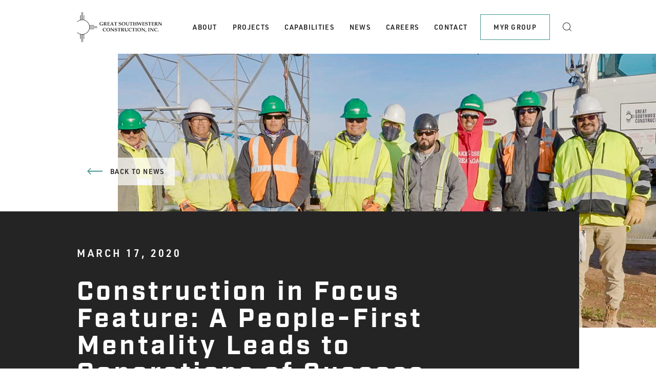

--- FILE ---
content_type: text/html; charset=UTF-8
request_url: https://www.gswc.us/news/construction-in-focus-feature-a-people-first-mentality-leads-to-generations-of-success/
body_size: 80804
content:

<!DOCTYPE html>
<html class="nojs" lang="en_US">
<head>

<script>document.documentElement.className = "js"; </script>

<meta charset="utf-8">
<meta http-equiv="x-ua-compatible" content="ie=edge">
<meta name="viewport" content="width=device-width, initial-scale=1.0">
<meta name="theme-color" content="#1F3050">

<meta name='robots' content='index, follow, max-image-preview:large, max-snippet:-1, max-video-preview:-1' />
	<style>img:is([sizes="auto" i], [sizes^="auto," i]) { contain-intrinsic-size: 3000px 1500px }</style>
	
	<!-- This site is optimized with the Yoast SEO plugin v26.8 - https://yoast.com/product/yoast-seo-wordpress/ -->
	<title>Construction in Focus Feature: A People-First Mentality Leads to Generations of Success - Great Southwestern Construction, Inc.</title>
	<link rel="canonical" href="https://www.gswc.us/news/construction-in-focus-feature-a-people-first-mentality-leads-to-generations-of-success/" />
	<meta property="og:locale" content="en_US" />
	<meta property="og:type" content="article" />
	<meta property="og:title" content="Construction in Focus Feature: A People-First Mentality Leads to Generations of Success - Great Southwestern Construction, Inc." />
	<meta property="og:description" content="MAGAZINE HIGHLIGHTS GREAT SOUTHWESTERN CONSTRUCTION’S CULTURE&nbsp;&nbsp; Putting people first has been central to Great Southwestern Construction’s (GSWC) success since it began operating in 1977.&nbsp; GSWC President Brandon Lark told Construction in Focus magazine that having people-first culture means “ensuring that everyone understands that we care about people who work for us, [and that] anyone in [&hellip;]" />
	<meta property="og:url" content="https://www.gswc.us/news/construction-in-focus-feature-a-people-first-mentality-leads-to-generations-of-success/" />
	<meta property="og:site_name" content="Great Southwestern Construction, Inc." />
	<meta property="article:published_time" content="2020-03-17T18:21:00+00:00" />
	<meta property="article:modified_time" content="2023-01-09T19:40:33+00:00" />
	<meta name="author" content="Cali Delisle" />
	<meta name="twitter:card" content="summary_large_image" />
	<meta name="twitter:label1" content="Written by" />
	<meta name="twitter:data1" content="Cali Delisle" />
	<meta name="twitter:label2" content="Est. reading time" />
	<meta name="twitter:data2" content="1 minute" />
	<script type="application/ld+json" class="yoast-schema-graph">{"@context":"https://schema.org","@graph":[{"@type":"Article","@id":"https://www.gswc.us/news/construction-in-focus-feature-a-people-first-mentality-leads-to-generations-of-success/#article","isPartOf":{"@id":"https://www.gswc.us/news/construction-in-focus-feature-a-people-first-mentality-leads-to-generations-of-success/"},"author":{"name":"Cali Delisle","@id":"https://www.gswc.us/#/schema/person/f9b0f5ce301e3e867f11815e9004fca2"},"headline":"Construction in Focus Feature: A People-First Mentality Leads to Generations of Success","datePublished":"2020-03-17T18:21:00+00:00","dateModified":"2023-01-09T19:40:33+00:00","mainEntityOfPage":{"@id":"https://www.gswc.us/news/construction-in-focus-feature-a-people-first-mentality-leads-to-generations-of-success/"},"wordCount":199,"image":{"@id":"https://www.gswc.us/news/construction-in-focus-feature-a-people-first-mentality-leads-to-generations-of-success/#primaryimage"},"thumbnailUrl":"https://www.gswc.us/wp-content/uploads/2023/01/Great_Southwestern_Website-18.jpg","articleSection":["General"],"inLanguage":"en-US"},{"@type":"WebPage","@id":"https://www.gswc.us/news/construction-in-focus-feature-a-people-first-mentality-leads-to-generations-of-success/","url":"https://www.gswc.us/news/construction-in-focus-feature-a-people-first-mentality-leads-to-generations-of-success/","name":"Construction in Focus Feature: A People-First Mentality Leads to Generations of Success - Great Southwestern Construction, Inc.","isPartOf":{"@id":"https://www.gswc.us/#website"},"primaryImageOfPage":{"@id":"https://www.gswc.us/news/construction-in-focus-feature-a-people-first-mentality-leads-to-generations-of-success/#primaryimage"},"image":{"@id":"https://www.gswc.us/news/construction-in-focus-feature-a-people-first-mentality-leads-to-generations-of-success/#primaryimage"},"thumbnailUrl":"https://www.gswc.us/wp-content/uploads/2023/01/Great_Southwestern_Website-18.jpg","datePublished":"2020-03-17T18:21:00+00:00","dateModified":"2023-01-09T19:40:33+00:00","author":{"@id":"https://www.gswc.us/#/schema/person/f9b0f5ce301e3e867f11815e9004fca2"},"breadcrumb":{"@id":"https://www.gswc.us/news/construction-in-focus-feature-a-people-first-mentality-leads-to-generations-of-success/#breadcrumb"},"inLanguage":"en-US","potentialAction":[{"@type":"ReadAction","target":["https://www.gswc.us/news/construction-in-focus-feature-a-people-first-mentality-leads-to-generations-of-success/"]}]},{"@type":"ImageObject","inLanguage":"en-US","@id":"https://www.gswc.us/news/construction-in-focus-feature-a-people-first-mentality-leads-to-generations-of-success/#primaryimage","url":"https://www.gswc.us/wp-content/uploads/2023/01/Great_Southwestern_Website-18.jpg","contentUrl":"https://www.gswc.us/wp-content/uploads/2023/01/Great_Southwestern_Website-18.jpg"},{"@type":"BreadcrumbList","@id":"https://www.gswc.us/news/construction-in-focus-feature-a-people-first-mentality-leads-to-generations-of-success/#breadcrumb","itemListElement":[{"@type":"ListItem","position":1,"name":"Home","item":"https://www.gswc.us/"},{"@type":"ListItem","position":2,"name":"News","item":"https://www.gswc.us/news/"},{"@type":"ListItem","position":3,"name":"Construction in Focus Feature: A People-First Mentality Leads to Generations of Success"}]},{"@type":"WebSite","@id":"https://www.gswc.us/#website","url":"https://www.gswc.us/","name":"Great Southwestern Construction, Inc.","description":"","potentialAction":[{"@type":"SearchAction","target":{"@type":"EntryPoint","urlTemplate":"https://www.gswc.us/?s={search_term_string}"},"query-input":{"@type":"PropertyValueSpecification","valueRequired":true,"valueName":"search_term_string"}}],"inLanguage":"en-US"},{"@type":"Person","@id":"https://www.gswc.us/#/schema/person/f9b0f5ce301e3e867f11815e9004fca2","name":"Cali Delisle","url":"https://www.gswc.us/news/author/calidelisle/"}]}</script>
	<!-- / Yoast SEO plugin. -->


<link rel='dns-prefetch' href='//use.typekit.net' />
<link rel="alternate" type="application/rss+xml" title="Great Southwestern Construction, Inc. &raquo; Construction in Focus Feature: A People-First Mentality Leads to Generations of Success Comments Feed" href="https://www.gswc.us/news/construction-in-focus-feature-a-people-first-mentality-leads-to-generations-of-success/feed/" />
<link rel='stylesheet' id='formidable-css' href='https://www.gswc.us/wp-content/plugins/formidable/css/formidableforms8.css?ver=1141453' type='text/css' media='all' />
<link rel='stylesheet' id='wp-block-library-css' href='https://www.gswc.us/wp-includes/css/dist/block-library/style.min.css?ver=6.8.3' type='text/css' media='all' />
<style id='classic-theme-styles-inline-css' type='text/css'>
/*! This file is auto-generated */
.wp-block-button__link{color:#fff;background-color:#32373c;border-radius:9999px;box-shadow:none;text-decoration:none;padding:calc(.667em + 2px) calc(1.333em + 2px);font-size:1.125em}.wp-block-file__button{background:#32373c;color:#fff;text-decoration:none}
</style>
<style id='global-styles-inline-css' type='text/css'>
:root{--wp--preset--aspect-ratio--square: 1;--wp--preset--aspect-ratio--4-3: 4/3;--wp--preset--aspect-ratio--3-4: 3/4;--wp--preset--aspect-ratio--3-2: 3/2;--wp--preset--aspect-ratio--2-3: 2/3;--wp--preset--aspect-ratio--16-9: 16/9;--wp--preset--aspect-ratio--9-16: 9/16;--wp--preset--color--black: #242424;--wp--preset--color--cyan-bluish-gray: #abb8c3;--wp--preset--color--white: #ffffff;--wp--preset--color--pale-pink: #f78da7;--wp--preset--color--vivid-red: #cf2e2e;--wp--preset--color--luminous-vivid-orange: #ff6900;--wp--preset--color--luminous-vivid-amber: #fcb900;--wp--preset--color--light-green-cyan: #7bdcb5;--wp--preset--color--vivid-green-cyan: #00d084;--wp--preset--color--pale-cyan-blue: #8ed1fc;--wp--preset--color--vivid-cyan-blue: #0693e3;--wp--preset--color--vivid-purple: #9b51e0;--wp--preset--color--myrgroup-blue: #429591;--wp--preset--color--myrgroup-gray-dark: #2d2d2d;--wp--preset--color--myrgroup-gray-medium: #666666;--wp--preset--color--myrgroup-gray-light: #b6b6b6;--wp--preset--color--myrgroup-gray-very-light: #f0f0f0;--wp--preset--gradient--vivid-cyan-blue-to-vivid-purple: linear-gradient(135deg,rgba(6,147,227,1) 0%,rgb(155,81,224) 100%);--wp--preset--gradient--light-green-cyan-to-vivid-green-cyan: linear-gradient(135deg,rgb(122,220,180) 0%,rgb(0,208,130) 100%);--wp--preset--gradient--luminous-vivid-amber-to-luminous-vivid-orange: linear-gradient(135deg,rgba(252,185,0,1) 0%,rgba(255,105,0,1) 100%);--wp--preset--gradient--luminous-vivid-orange-to-vivid-red: linear-gradient(135deg,rgba(255,105,0,1) 0%,rgb(207,46,46) 100%);--wp--preset--gradient--very-light-gray-to-cyan-bluish-gray: linear-gradient(135deg,rgb(238,238,238) 0%,rgb(169,184,195) 100%);--wp--preset--gradient--cool-to-warm-spectrum: linear-gradient(135deg,rgb(74,234,220) 0%,rgb(151,120,209) 20%,rgb(207,42,186) 40%,rgb(238,44,130) 60%,rgb(251,105,98) 80%,rgb(254,248,76) 100%);--wp--preset--gradient--blush-light-purple: linear-gradient(135deg,rgb(255,206,236) 0%,rgb(152,150,240) 100%);--wp--preset--gradient--blush-bordeaux: linear-gradient(135deg,rgb(254,205,165) 0%,rgb(254,45,45) 50%,rgb(107,0,62) 100%);--wp--preset--gradient--luminous-dusk: linear-gradient(135deg,rgb(255,203,112) 0%,rgb(199,81,192) 50%,rgb(65,88,208) 100%);--wp--preset--gradient--pale-ocean: linear-gradient(135deg,rgb(255,245,203) 0%,rgb(182,227,212) 50%,rgb(51,167,181) 100%);--wp--preset--gradient--electric-grass: linear-gradient(135deg,rgb(202,248,128) 0%,rgb(113,206,126) 100%);--wp--preset--gradient--midnight: linear-gradient(135deg,rgb(2,3,129) 0%,rgb(40,116,252) 100%);--wp--preset--font-size--small: 13px;--wp--preset--font-size--medium: 20px;--wp--preset--font-size--large: 36px;--wp--preset--font-size--x-large: 42px;--wp--preset--font-size--lead: 28px;--wp--preset--spacing--20: 0.44rem;--wp--preset--spacing--30: 0.67rem;--wp--preset--spacing--40: 1rem;--wp--preset--spacing--50: 1.5rem;--wp--preset--spacing--60: 2.25rem;--wp--preset--spacing--70: 3.38rem;--wp--preset--spacing--80: 5.06rem;--wp--preset--shadow--natural: 6px 6px 9px rgba(0, 0, 0, 0.2);--wp--preset--shadow--deep: 12px 12px 50px rgba(0, 0, 0, 0.4);--wp--preset--shadow--sharp: 6px 6px 0px rgba(0, 0, 0, 0.2);--wp--preset--shadow--outlined: 6px 6px 0px -3px rgba(255, 255, 255, 1), 6px 6px rgba(0, 0, 0, 1);--wp--preset--shadow--crisp: 6px 6px 0px rgba(0, 0, 0, 1);}:where(.is-layout-flex){gap: 0.5em;}:where(.is-layout-grid){gap: 0.5em;}body .is-layout-flex{display: flex;}.is-layout-flex{flex-wrap: wrap;align-items: center;}.is-layout-flex > :is(*, div){margin: 0;}body .is-layout-grid{display: grid;}.is-layout-grid > :is(*, div){margin: 0;}:where(.wp-block-columns.is-layout-flex){gap: 2em;}:where(.wp-block-columns.is-layout-grid){gap: 2em;}:where(.wp-block-post-template.is-layout-flex){gap: 1.25em;}:where(.wp-block-post-template.is-layout-grid){gap: 1.25em;}.has-black-color{color: var(--wp--preset--color--black) !important;}.has-cyan-bluish-gray-color{color: var(--wp--preset--color--cyan-bluish-gray) !important;}.has-white-color{color: var(--wp--preset--color--white) !important;}.has-pale-pink-color{color: var(--wp--preset--color--pale-pink) !important;}.has-vivid-red-color{color: var(--wp--preset--color--vivid-red) !important;}.has-luminous-vivid-orange-color{color: var(--wp--preset--color--luminous-vivid-orange) !important;}.has-luminous-vivid-amber-color{color: var(--wp--preset--color--luminous-vivid-amber) !important;}.has-light-green-cyan-color{color: var(--wp--preset--color--light-green-cyan) !important;}.has-vivid-green-cyan-color{color: var(--wp--preset--color--vivid-green-cyan) !important;}.has-pale-cyan-blue-color{color: var(--wp--preset--color--pale-cyan-blue) !important;}.has-vivid-cyan-blue-color{color: var(--wp--preset--color--vivid-cyan-blue) !important;}.has-vivid-purple-color{color: var(--wp--preset--color--vivid-purple) !important;}.has-black-background-color{background-color: var(--wp--preset--color--black) !important;}.has-cyan-bluish-gray-background-color{background-color: var(--wp--preset--color--cyan-bluish-gray) !important;}.has-white-background-color{background-color: var(--wp--preset--color--white) !important;}.has-pale-pink-background-color{background-color: var(--wp--preset--color--pale-pink) !important;}.has-vivid-red-background-color{background-color: var(--wp--preset--color--vivid-red) !important;}.has-luminous-vivid-orange-background-color{background-color: var(--wp--preset--color--luminous-vivid-orange) !important;}.has-luminous-vivid-amber-background-color{background-color: var(--wp--preset--color--luminous-vivid-amber) !important;}.has-light-green-cyan-background-color{background-color: var(--wp--preset--color--light-green-cyan) !important;}.has-vivid-green-cyan-background-color{background-color: var(--wp--preset--color--vivid-green-cyan) !important;}.has-pale-cyan-blue-background-color{background-color: var(--wp--preset--color--pale-cyan-blue) !important;}.has-vivid-cyan-blue-background-color{background-color: var(--wp--preset--color--vivid-cyan-blue) !important;}.has-vivid-purple-background-color{background-color: var(--wp--preset--color--vivid-purple) !important;}.has-black-border-color{border-color: var(--wp--preset--color--black) !important;}.has-cyan-bluish-gray-border-color{border-color: var(--wp--preset--color--cyan-bluish-gray) !important;}.has-white-border-color{border-color: var(--wp--preset--color--white) !important;}.has-pale-pink-border-color{border-color: var(--wp--preset--color--pale-pink) !important;}.has-vivid-red-border-color{border-color: var(--wp--preset--color--vivid-red) !important;}.has-luminous-vivid-orange-border-color{border-color: var(--wp--preset--color--luminous-vivid-orange) !important;}.has-luminous-vivid-amber-border-color{border-color: var(--wp--preset--color--luminous-vivid-amber) !important;}.has-light-green-cyan-border-color{border-color: var(--wp--preset--color--light-green-cyan) !important;}.has-vivid-green-cyan-border-color{border-color: var(--wp--preset--color--vivid-green-cyan) !important;}.has-pale-cyan-blue-border-color{border-color: var(--wp--preset--color--pale-cyan-blue) !important;}.has-vivid-cyan-blue-border-color{border-color: var(--wp--preset--color--vivid-cyan-blue) !important;}.has-vivid-purple-border-color{border-color: var(--wp--preset--color--vivid-purple) !important;}.has-vivid-cyan-blue-to-vivid-purple-gradient-background{background: var(--wp--preset--gradient--vivid-cyan-blue-to-vivid-purple) !important;}.has-light-green-cyan-to-vivid-green-cyan-gradient-background{background: var(--wp--preset--gradient--light-green-cyan-to-vivid-green-cyan) !important;}.has-luminous-vivid-amber-to-luminous-vivid-orange-gradient-background{background: var(--wp--preset--gradient--luminous-vivid-amber-to-luminous-vivid-orange) !important;}.has-luminous-vivid-orange-to-vivid-red-gradient-background{background: var(--wp--preset--gradient--luminous-vivid-orange-to-vivid-red) !important;}.has-very-light-gray-to-cyan-bluish-gray-gradient-background{background: var(--wp--preset--gradient--very-light-gray-to-cyan-bluish-gray) !important;}.has-cool-to-warm-spectrum-gradient-background{background: var(--wp--preset--gradient--cool-to-warm-spectrum) !important;}.has-blush-light-purple-gradient-background{background: var(--wp--preset--gradient--blush-light-purple) !important;}.has-blush-bordeaux-gradient-background{background: var(--wp--preset--gradient--blush-bordeaux) !important;}.has-luminous-dusk-gradient-background{background: var(--wp--preset--gradient--luminous-dusk) !important;}.has-pale-ocean-gradient-background{background: var(--wp--preset--gradient--pale-ocean) !important;}.has-electric-grass-gradient-background{background: var(--wp--preset--gradient--electric-grass) !important;}.has-midnight-gradient-background{background: var(--wp--preset--gradient--midnight) !important;}.has-small-font-size{font-size: var(--wp--preset--font-size--small) !important;}.has-medium-font-size{font-size: var(--wp--preset--font-size--medium) !important;}.has-large-font-size{font-size: var(--wp--preset--font-size--large) !important;}.has-x-large-font-size{font-size: var(--wp--preset--font-size--x-large) !important;}
:where(.wp-block-post-template.is-layout-flex){gap: 1.25em;}:where(.wp-block-post-template.is-layout-grid){gap: 1.25em;}
:where(.wp-block-columns.is-layout-flex){gap: 2em;}:where(.wp-block-columns.is-layout-grid){gap: 2em;}
:root :where(.wp-block-pullquote){font-size: 1.5em;line-height: 1.6;}
</style>
<link rel='stylesheet' id='myrgroup-fonts-css' href='https://use.typekit.net/wpo1zvl.css' type='text/css' media='all' />
<link rel='stylesheet' id='myrgroup-css' href='https://www.gswc.us/wp-content/themes/studiothink/assets/css/myrgroup.css?ver=1.0.0' type='text/css' media='all' />
<style id='myrgroup-inline-css' type='text/css'>
:root { --myr-primary-color: #429591; }
</style>
<link rel='stylesheet' id='gswc-css' href='https://www.gswc.us/wp-content/themes/gswc/assets/css/gswc.css?ver=1.0.0' type='text/css' media='all' />
<script type="text/javascript" src="https://www.gswc.us/wp-includes/js/jquery/jquery.min.js?ver=3.7.1" id="jquery-core-js"></script>
<script type="text/javascript" src="https://www.gswc.us/wp-includes/js/jquery/jquery-migrate.min.js?ver=3.4.1" id="jquery-migrate-js"></script>
<link rel="https://api.w.org/" href="https://www.gswc.us/wp-json/" /><link rel="alternate" title="JSON" type="application/json" href="https://www.gswc.us/wp-json/wp/v2/posts/2966" /><link rel="EditURI" type="application/rsd+xml" title="RSD" href="https://www.gswc.us/xmlrpc.php?rsd" />
<meta name="generator" content="WordPress 6.8.3" />
<link rel='shortlink' href='https://www.gswc.us/?p=2966' />
<link rel="alternate" title="oEmbed (JSON)" type="application/json+oembed" href="https://www.gswc.us/wp-json/oembed/1.0/embed?url=https%3A%2F%2Fwww.gswc.us%2Fnews%2Fconstruction-in-focus-feature-a-people-first-mentality-leads-to-generations-of-success%2F" />
<link rel="alternate" title="oEmbed (XML)" type="text/xml+oembed" href="https://www.gswc.us/wp-json/oembed/1.0/embed?url=https%3A%2F%2Fwww.gswc.us%2Fnews%2Fconstruction-in-focus-feature-a-people-first-mentality-leads-to-generations-of-success%2F&#038;format=xml" />
<script>document.documentElement.className += " js";</script>
<style>.wp-block-column.contact-form-wrapper.has-background .frm_forms.with_frm_style.frm_style_formidable-style {--label-color: #fff;}</style>
<!-- Google Tag Manager -->
<script>(function(w,d,s,l,i){w[l]=w[l]||[];w[l].push({'gtm.start':
new Date().getTime(),event:'gtm.js'});var f=d.getElementsByTagName(s)[0],
j=d.createElement(s),dl=l!='dataLayer'?'&l='+l:'';j.async=true;j.src=
'https://www.googletagmanager.com/gtm.js?id='+i+dl;f.parentNode.insertBefore(j,f);
})(window,document,'script','dataLayer','GTM-526VJJD');</script>
<!-- End Google Tag Manager -->
<!-- Start cookieyes banner --> <script id="cookieyes" type="text/javascript" src="https://cdn-cookieyes.com/client_data/e48df8dac5385fe75551694c/script.js"></script> <!-- End cookieyes banner -->
<link rel="icon" href="https://www.gswc.us/wp-content/uploads/2022/09/cropped-GSWC-Favicon-32x32.png" sizes="32x32" />
<link rel="icon" href="https://www.gswc.us/wp-content/uploads/2022/09/cropped-GSWC-Favicon-192x192.png" sizes="192x192" />
<link rel="apple-touch-icon" href="https://www.gswc.us/wp-content/uploads/2022/09/cropped-GSWC-Favicon-180x180.png" />
<meta name="msapplication-TileImage" content="https://www.gswc.us/wp-content/uploads/2022/09/cropped-GSWC-Favicon-270x270.png" />
		<style type="text/css" id="wp-custom-css">
			.people-first-logo {
	   width: 200px;
    height: auto;
}		</style>
		
</head>

<body class="wp-singular post-template-default single single-post postid-2966 single-format-standard wp-theme-studiothink wp-child-theme-gswc" id="body">

<header id="site-header">

  <div class="wp-block-group">
    <div class="wp-block-group__inner-container">

      <a class="header__branding" href="https://www.gswc.us">
        <svg xmlns="http://www.w3.org/2000/svg" width="170.32" height="60" viewBox="0 0 170.32 60">
        <path d="M49.63 24.31v-.39c.6 0 1.12.02 1.59.02.41 0 .89-.02 1.39-.02v.31c-.14.04-.29.1-.41.17-.04.31-.06.6-.06.83 0 .17.02.5.06.97-.64.25-1.18.39-1.61.48-.43.08-.89.12-1.34.12-1.24 0-2.23-.31-2.94-.97-.7-.64-1.06-1.49-1.06-2.52s.35-1.9 1.08-2.54c.72-.64 1.76-.97 3.1-.97.48 0 .93.04 1.39.12.43.06.85.19 1.24.33l.04.08c-.08.41-.17.93-.21 1.53h-.41c0-.31-.02-.58-.06-.81-.21-.25-.48-.43-.79-.56-.33-.1-.72-.17-1.16-.17-.85 0-1.51.25-1.99.77-.5.5-.74 1.18-.74 2.07s.25 1.7.77 2.26c.54.58 1.18.87 1.92.87.41 0 .85-.1 1.3-.31.02-.25.04-.48.04-.7 0-.5-.04-.77-.08-.83-.06-.04-.41-.08-1.06-.12Zm3.79 2.4v-.41c.37-.04.6-.06.66-.1.02-.02.06-.04.06-.08.04-.08.06-.35.08-.79 0-.7.02-1.24.02-1.63 0-.54-.02-1.22-.02-2.05-.02-.62-.04-1.01-.1-1.16 0-.04-.04-.06-.06-.08-.06-.04-.27-.06-.64-.1v-.41c.68.02 1.12.04 1.3.04l2.44-.04c.52 0 .91.04 1.16.14.23.1.41.27.56.5.14.23.21.5.21.79 0 .39-.1.74-.33 1.03-.23.29-.62.54-1.18.77l1.03 1.57.81 1.2c.17.19.27.31.35.35.06.04.19.06.37.06v.37h-.29c-.83.02-1.37.02-1.59.04-.29-.46-.7-1.12-1.26-1.97l-1.01-1.53s.06-.1.08-.17c.12.02.23.02.29.02.29 0 .6-.12.89-.37.29-.23.43-.58.43-1.03 0-.39-.12-.7-.35-.91-.23-.21-.58-.33-1.03-.33-.14 0-.35.02-.6.04l-.02 1.43-.04 1.82c0 .41.02.93.04 1.57.02.5.06.77.08.83.02.04.04.06.1.1.06.02.29.06.66.08v.41c-.58-.02-1.1-.04-1.55-.04s-.99.02-1.55.04Zm7.51 0v-.27c.19-.08.33-.17.48-.27.06-.52.1-1.57.1-3.19 0-1.12-.02-1.84-.04-2.21 0-.19-.04-.31-.1-.35-.04-.06-.29-.1-.72-.12v-.41c.77.02 1.39.04 1.82.04l2.69-.02c.27 0 .54 0 .74.02l.04.06c-.06.35-.12.83-.14 1.41h-.39c-.02-.48-.04-.72-.06-.77-.02-.02-.08-.06-.21-.08-.27-.06-.68-.08-1.24-.08-.27 0-.6 0-.95.02-.04 1.01-.06 1.8-.08 2.4.35.02.68.04.99.04.43 0 .7-.02.81-.06.04-.02.08-.06.1-.12.02-.06.04-.27.08-.62h.41c-.02.54-.02.91-.02 1.08l.02 1.1h-.41c-.02-.43-.06-.68-.1-.74 0-.04-.06-.06-.12-.08-.17-.04-.52-.06-1.1-.06-.17 0-.37.02-.62.04v.52c0 .93 0 1.66.04 2.15h.95c.56 0 1.06-.02 1.51-.08.08-.29.17-.64.23-1.01h.41c-.08.58-.12 1.12-.14 1.63-.29.04-.58.06-.85.06-.17 0-.52 0-1.06-.02-.48-.02-.93-.02-1.34-.02-.54 0-1.12.02-1.72.04Zm5.73-.46c.29-.02.48-.04.56-.08.04-.04.12-.17.23-.37.19-.41.46-1.01.77-1.76l1.72-4.22h.7l2.21 5.23c.27.66.46 1.03.52 1.1.06.08.27.12.62.15v.41c-.54-.02-1.03-.04-1.51-.04-.56 0-1.1.02-1.59.04v-.41c.39-.02.6-.04.66-.06.06-.04.1-.08.1-.17 0-.04-.08-.27-.21-.62l-.33-.83c-.39-.02-.85-.02-1.34-.02-.43 0-.83 0-1.18.02l-.21.56c-.06.14-.12.37-.21.68-.02.06-.04.12-.04.19s.04.12.1.14c.06.04.29.06.68.1v.41c-.31-.02-.72-.04-1.18-.04s-.83.02-1.08.04v-.46Zm3.19-4.7-1.03 2.48c.31.02.62.02.99.02s.72 0 1.08-.02l-1.03-2.48Zm5.92 5.15v-.41c.19 0 .37-.02.58-.06.08 0 .14-.04.19-.06.04-.04.08-.12.1-.21.02-.14.04-.66.04-1.55.02-.62.02-1.26.02-1.92v-1.97s-.12-.04-.35-.04c-.46 0-.85.02-1.16.04-.19.02-.29.04-.33.06-.02.02-.04.04-.04.08-.02.04-.04.33-.08.85h-.43c.02-.62 0-1.16-.04-1.59l.04-.04c1.03.04 2.03.06 3 .06s2.03-.02 3.23-.06l.04.08c-.06.43-.1.95-.12 1.55h-.39c-.04-.54-.06-.83-.1-.87-.02-.04-.06-.06-.14-.08-.27-.04-.79-.06-1.55-.06-.06 0-.1 0-.12.02 0 .02-.02.12-.02.27l-.02 3.27c0 .93 0 1.53.02 1.74.02.21.06.35.12.39.04.02.29.06.77.1v.41c-.48-.02-.99-.04-1.53-.04-.7 0-1.26.02-1.7.04Zm8.15-2.07h.43c0 .48.02.77.04.85.02.08.12.19.27.33.17.12.37.23.62.33.25.08.52.12.79.12.46 0 .83-.12 1.1-.37.27-.25.41-.54.41-.91 0-.33-.1-.58-.27-.77-.19-.19-.54-.31-1.06-.37-.77-.12-1.28-.23-1.55-.37-.27-.12-.48-.31-.64-.58-.15-.25-.23-.56-.23-.93 0-.6.23-1.12.64-1.55.43-.41 1.12-.64 2.07-.64.37 0 .7.04.97.08.29.06.58.14.87.29l.06.1c-.06.21-.1.39-.12.56-.02.17-.04.46-.04.85h-.43c-.02-.5-.04-.77-.06-.83-.06-.1-.23-.23-.48-.35-.25-.1-.54-.17-.87-.17-.43 0-.79.1-1.03.31-.25.23-.35.5-.35.85 0 .21.04.39.14.54.1.14.23.27.41.33.19.08.58.17 1.16.27.54.06.91.14 1.1.23.31.12.56.31.72.58.14.27.23.58.23.97 0 .7-.25 1.26-.79 1.72-.52.46-1.24.68-2.15.68-.39 0-.76-.04-1.1-.1-.33-.08-.68-.21-1.03-.39.06-.23.1-.43.12-.62.02-.25.04-.6.04-1.03Zm9.48 2.15c-1.2 0-2.11-.31-2.75-.91-.62-.62-.95-1.47-.95-2.54 0-.74.17-1.39.48-1.92.29-.52.72-.93 1.26-1.2.56-.29 1.26-.43 2.11-.43s1.51.14 2.03.41c.54.27.93.64 1.22 1.14.29.48.41 1.06.41 1.76 0 .77-.14 1.43-.46 1.97-.31.56-.74.99-1.32 1.28-.56.31-1.24.46-2.03.46Zm.19-.52c.64 0 1.18-.25 1.55-.72.39-.48.58-1.22.58-2.19 0-1.03-.21-1.82-.66-2.38-.35-.43-.91-.66-1.66-.66-.7 0-1.24.23-1.63.68-.37.48-.58 1.18-.58 2.15 0 .68.1 1.28.33 1.76.21.48.48.83.79 1.03.33.23.77.33 1.28.33Zm4.3-5.98v-.41c.66.02 1.24.04 1.74.04.31 0 .77-.02 1.34-.04v.41c-.31 0-.52.02-.64.06-.04.02-.06.04-.1.08-.02.06-.06.12-.06.23-.02.19-.04.7-.04 1.57-.02.6-.02 1.22-.02 1.84 0 .5.06.87.17 1.12.12.23.29.41.52.52.33.17.68.25 1.06.25.52 0 .93-.08 1.2-.25.27-.17.46-.41.56-.7.08-.31.14-.97.14-1.99l-.02-1.8c0-.41-.02-.64-.06-.72 0-.04-.04-.08-.08-.1-.08-.04-.33-.08-.72-.1v-.41c.41.02.81.04 1.16.04.31 0 .68-.02 1.12-.04v.41c-.31 0-.52.02-.6.1-.06.06-.12.25-.12.56-.04.72-.06 1.53-.06 2.46 0 .58-.02.97-.02 1.14-.04.46-.14.85-.33 1.16-.19.31-.5.58-.91.79-.41.19-.95.29-1.57.29s-1.18-.08-1.61-.29c-.43-.19-.74-.43-.93-.72-.17-.31-.27-.74-.27-1.3l.02-2.19c0-.19 0-.62-.02-1.34 0-.23-.02-.37-.06-.46-.04-.04-.08-.08-.12-.1-.06-.02-.27-.06-.62-.08Zm9.12 6.41v-.41c.19 0 .37-.02.58-.06.1 0 .17-.04.21-.06.04-.04.06-.12.08-.21.02-.14.04-.66.06-1.55v-3.89s-.12-.04-.35-.04c-.43 0-.83.02-1.16.04-.19.02-.29.04-.31.06-.02.02-.04.04-.06.08-.02.04-.04.33-.08.85h-.41c0-.62-.02-1.16-.06-1.59l.06-.04c1.01.04 2.01.06 2.98.06s2.05-.02 3.23-.06l.06.08c-.06.43-.1.95-.14 1.55h-.39c-.04-.54-.06-.83-.08-.87-.02-.04-.08-.06-.17-.08-.25-.04-.77-.06-1.55-.06-.06 0-.1 0-.1.02-.02.02-.02.12-.02.27l-.04 3.27c0 .93.02 1.53.04 1.74 0 .21.04.35.1.39.04.02.31.06.77.1v.41c-.48-.02-.97-.04-1.51-.04-.7 0-1.28.02-1.72.04Zm5.32 0v-.41c.43-.02.66-.04.72-.08.06-.04.08-.12.1-.23.04-.19.06-.64.06-1.37v-2.65c-.02-.89-.02-1.39-.06-1.47-.02-.04-.04-.08-.08-.1-.06-.04-.31-.08-.74-.1v-.41c.64.02 1.16.04 1.53.04.6 0 1.16-.02 1.66-.04v.41c-.39.02-.64.04-.7.08-.04.02-.08.04-.1.08-.02.06-.04.25-.06.56-.02.48-.02.95-.02 1.43v.39c.33.02.87.04 1.59.04.66 0 1.14-.02 1.45-.04 0-1.03-.02-1.74-.04-2.09 0-.19-.04-.29-.1-.35-.06-.04-.33-.08-.74-.1v-.41c.81.02 1.35.04 1.64.04.48 0 .99-.02 1.55-.04v.41c-.41.02-.66.04-.72.08-.04.02-.08.04-.1.08-.02.08-.04.33-.06.81-.02.7-.02 1.26-.02 1.72l.02 2.19c0 .5.02.79.04.87.02.06.06.12.12.14.04.04.29.06.72.1v.41l-.54-.02c-.41-.02-.72-.02-.95-.02-.5 0-1.05.02-1.7.04v-.41c.44-.02.66-.06.72-.1.06-.06.1-.19.12-.39.02-.37.02-1.16.04-2.36-.37 0-.77-.02-1.22-.02-.68 0-1.3.02-1.82.02v.33c0 .85 0 1.49.02 1.9.02.29.06.46.12.5.06.06.31.08.75.12v.41l-.58-.02c-.35-.02-.68-.02-.97-.02l-1.63.04Zm7.8-6.41v-.41c.54.02 1.01.04 1.43.04s.93-.02 1.49-.04v.41c-.33 0-.56.04-.62.06-.08.04-.1.12-.1.21 0 .1.1.64.29 1.59l.56 2.52 1.24-2.57c.5-1.01.83-1.76 1.06-2.23h.43l2.01 5.05.83-3.02c.17-.66.25-1.1.25-1.34 0-.1-.02-.19-.08-.21-.08-.04-.31-.06-.7-.06v-.41c.6.02.99.04 1.16.04.19 0 .54-.02 1.03-.04v.41c-.25.02-.43.06-.5.12-.08.06-.17.21-.23.43-.12.35-.41 1.37-.87 3.04l-.77 2.83h-.93l-1.94-4.9-1.24 2.63c-.39.83-.74 1.57-1.03 2.28h-.7c-.08-.39-.35-1.59-.81-3.64l-.52-2.28c-.04-.23-.1-.37-.17-.41-.06-.04-.25-.08-.56-.1Zm10.78 6.41v-.27c.17-.08.33-.17.48-.27.06-.52.1-1.57.1-3.19 0-1.12-.02-1.84-.04-2.21-.02-.19-.04-.31-.1-.35-.06-.06-.29-.1-.72-.12v-.41c.77.02 1.37.04 1.82.04l2.67-.02c.29 0 .54 0 .77.02l.04.06c-.08.35-.12.83-.17 1.41h-.37c-.02-.48-.04-.72-.06-.77a.5.5 0 0 0-.23-.08c-.27-.06-.66-.08-1.22-.08-.27 0-.6 0-.95.02-.04 1.01-.08 1.8-.08 2.4.35.02.68.04.97.04.46 0 .72-.02.83-.06.04-.02.08-.06.1-.12.02-.06.04-.27.08-.62h.41c-.02.54-.02.91-.02 1.08l.02 1.1h-.41c-.04-.43-.06-.68-.1-.74-.02-.04-.06-.06-.12-.08-.17-.04-.52-.06-1.1-.06-.19 0-.39.02-.62.04-.02.17-.02.35-.02.52 0 .93.02 1.66.06 2.15h.95c.56 0 1.06-.02 1.51-.08.08-.29.14-.64.23-1.01h.41c-.08.58-.12 1.12-.14 1.63-.29.04-.58.06-.85.06-.19 0-.54 0-1.06-.02-.5-.02-.93-.02-1.34-.02-.54 0-1.12.02-1.72.04Zm6.1-2.07h.43c0 .48.02.77.04.85.02.08.12.19.29.33.14.12.35.23.6.33.27.08.52.12.79.12.46 0 .83-.12 1.1-.37.27-.25.41-.54.41-.91 0-.33-.1-.58-.27-.77-.19-.19-.54-.31-1.06-.37-.77-.12-1.28-.23-1.55-.37-.27-.12-.48-.31-.62-.58-.17-.25-.25-.56-.25-.93 0-.6.23-1.12.66-1.55.41-.41 1.12-.64 2.05-.64.37 0 .7.04.99.08.29.06.56.14.85.29l.06.1c-.06.21-.1.39-.12.56-.02.17-.02.46-.04.85h-.43c-.02-.5-.04-.77-.06-.83-.06-.1-.23-.23-.48-.35-.25-.1-.54-.17-.87-.17-.43 0-.79.1-1.03.31-.23.23-.35.5-.35.85 0 .21.04.39.14.54.1.14.25.27.41.33.19.08.58.17 1.16.27.54.06.91.14 1.1.23.31.12.56.31.72.58.17.27.25.58.25.97 0 .7-.27 1.26-.81 1.72-.52.46-1.24.68-2.15.68-.39 0-.77-.04-1.1-.1-.33-.08-.66-.21-1.04-.39.06-.23.1-.43.12-.62.02-.25.04-.6.04-1.03Zm7.06 2.07v-.41c.19 0 .37-.02.58-.06.1 0 .17-.04.21-.06.04-.04.06-.12.08-.21.02-.14.04-.66.06-1.55v-3.89s-.12-.04-.35-.04c-.43 0-.83.02-1.16.04-.19.02-.29.04-.31.06-.02.02-.04.04-.06.08-.02.04-.04.33-.08.85h-.41c0-.62-.02-1.16-.06-1.59l.06-.04c1.01.04 2.01.06 2.98.06s2.05-.02 3.23-.06l.06.08c-.06.43-.1.95-.14 1.55h-.39c-.04-.54-.06-.83-.08-.87-.02-.04-.08-.06-.17-.08-.25-.04-.77-.06-1.55-.06-.06 0-.1 0-.1.02-.02.02-.02.12-.02.27l-.04 3.27c0 .93.02 1.53.04 1.74 0 .21.04.35.1.39.04.02.31.06.77.1v.41c-.48-.02-.97-.04-1.51-.04-.7 0-1.28.02-1.72.04Zm5.65 0v-.27c.17-.08.33-.17.48-.27.06-.52.08-1.57.08-3.19 0-1.12 0-1.84-.02-2.21-.02-.19-.04-.31-.1-.35-.06-.06-.29-.1-.72-.12v-.41c.77.02 1.37.04 1.82.04l2.67-.02c.29 0 .54 0 .77.02l.04.06c-.08.35-.12.83-.17 1.41h-.37c-.02-.48-.04-.72-.06-.77a.5.5 0 0 0-.23-.08c-.27-.06-.68-.08-1.22-.08-.29 0-.6 0-.95.02-.04 1.01-.08 1.8-.08 2.4.35.02.68.04.97.04.46 0 .72-.02.83-.06.04-.02.08-.06.1-.12.02-.06.04-.27.06-.62h.43c-.02.54-.04.91-.04 1.08l.04 1.1h-.43c-.02-.43-.04-.68-.08-.74-.02-.04-.06-.06-.12-.08-.17-.04-.54-.06-1.1-.06-.19 0-.39.02-.62.04-.02.17-.02.35-.02.52 0 .93.02 1.66.06 2.15h.95c.56 0 1.06-.02 1.51-.08.08-.29.14-.64.23-1.01h.39c-.06.58-.1 1.12-.12 1.63-.29.04-.58.06-.85.06-.19 0-.54 0-1.05-.02-.5-.02-.93-.02-1.34-.02-.56 0-1.12.02-1.72.04Zm5.75 0v-.41c.39-.04.6-.06.66-.1.02-.02.06-.04.06-.08.04-.08.06-.35.08-.79 0-.7.02-1.24.02-1.63 0-.54 0-1.22-.02-2.05-.02-.62-.04-1.01-.1-1.16 0-.04-.02-.06-.06-.08-.06-.04-.27-.06-.64-.1v-.41c.68.02 1.12.04 1.3.04l2.44-.04c.52 0 .91.04 1.16.14.23.1.43.27.56.5.14.23.23.5.23.79 0 .39-.12.74-.35 1.03-.23.29-.6.54-1.16.77l1.03 1.57.81 1.2c.15.19.25.31.33.35.08.04.19.06.37.06v.37h-.29c-.83.02-1.37.02-1.59.04-.29-.46-.7-1.12-1.26-1.97l-1.01-1.53s.06-.1.08-.17c.12.02.23.02.29.02.29 0 .6-.12.89-.37.29-.23.43-.58.43-1.03 0-.39-.12-.7-.35-.91-.23-.21-.56-.33-1.03-.33-.14 0-.33.02-.58.04l-.04 1.43-.04 1.82c0 .41.02.93.04 1.57.02.5.06.77.08.83.02.04.06.06.1.1.06.02.29.06.66.08v.41c-.58-.02-1.1-.04-1.55-.04s-.99.02-1.55.04Zm7.18 0v-.41c.39-.02.62-.04.7-.08.04-.02.06-.06.1-.12.02-.08.04-.35.06-.83.02-.77.02-1.37.02-1.76v-2.05c0-.56-.02-.87-.06-.95-.02-.04-.04-.08-.08-.1-.06-.04-.31-.08-.74-.1v-.41c.52.02.89.02 1.14.02.27 0 .58 0 .93-.02.74.95 1.59 1.99 2.52 3.1.62.74 1.16 1.37 1.61 1.84V22.9c0-.72 0-1.37-.02-1.88-.02-.31-.04-.52-.08-.58-.02-.04-.06-.06-.1-.08-.06-.02-.29-.04-.68-.06v-.41c.35.02.7.02 1.06.02.48 0 .91 0 1.3-.02v.41c-.37.02-.58.04-.66.06-.04.02-.06.04-.1.08-.02.02-.04.06-.04.1-.04.08-.04.33-.04.74l-.02 1.94-.02 1.97c0 .52.02 1.06.04 1.57l-.06.06c-.39-.06-.66-.1-.83-.12-.83-.93-1.84-2.09-3.02-3.5-.6-.7-1.08-1.3-1.45-1.78v1.88c0 .52.02 1.14.02 1.86.02.54.04.85.08.93 0 .04.02.06.06.08.06.04.29.06.7.1v.41c-.52-.02-.91-.04-1.12-.04s-.6.02-1.22.04ZM58.19 37.47l.12.1c-.08.17-.17.33-.23.5-.37.19-.74.33-1.1.41-.33.08-.74.12-1.2.12-.85 0-1.55-.14-2.15-.43-.58-.31-1.03-.72-1.34-1.26-.31-.54-.48-1.16-.48-1.86 0-1.01.35-1.84 1.08-2.48.7-.64 1.7-.97 2.96-.97.41 0 .83.04 1.24.12.41.06.81.19 1.22.33l.02.08c-.04.17-.08.33-.1.5-.04.29-.08.64-.1 1.06h-.41c-.02-.52-.04-.79-.06-.85-.02-.04-.1-.12-.27-.25-.14-.12-.37-.23-.64-.31-.27-.06-.56-.1-.89-.1-.79 0-1.41.25-1.86.72-.46.48-.68 1.14-.68 1.99 0 .93.27 1.7.83 2.25.52.54 1.2.81 2.09.81.35 0 .66-.04.97-.1.29-.08.62-.21.99-.37Zm4.51 1.14c-1.2 0-2.11-.31-2.73-.91-.64-.62-.97-1.47-.97-2.54 0-.74.17-1.39.48-1.92.31-.52.72-.93 1.28-1.2.54-.29 1.24-.43 2.11-.43.81 0 1.49.14 2.01.41.54.27.93.64 1.22 1.14.29.48.43 1.06.43 1.76 0 .77-.17 1.43-.48 1.97-.31.56-.74.99-1.3 1.28-.58.31-1.26.46-2.05.46Zm.19-.52c.66 0 1.18-.25 1.55-.72.39-.5.6-1.22.6-2.19 0-1.03-.23-1.82-.68-2.38-.35-.43-.91-.66-1.66-.66-.7 0-1.24.23-1.63.68-.37.48-.56 1.18-.56 2.15 0 .68.1 1.28.31 1.76s.48.83.81 1.04c.31.23.74.33 1.26.33Zm4.34.44v-.41c.41-.02.64-.04.7-.08.04-.02.08-.06.1-.12.04-.08.06-.35.06-.83.02-.77.04-1.37.04-1.76l-.02-2.05c0-.56-.02-.87-.04-.95a.241.241 0 0 0-.1-.1c-.06-.04-.31-.08-.74-.1v-.41c.52.02.91.02 1.14.02.29 0 .6 0 .93-.02.74.95 1.59 1.99 2.54 3.1.62.74 1.16 1.37 1.61 1.84v-1.92c0-.72-.02-1.37-.04-1.88 0-.31-.04-.52-.06-.58-.02-.04-.06-.06-.12-.08-.04-.02-.27-.04-.66-.06v-.41c.35.02.7.02 1.05.02.48 0 .91 0 1.28-.02v.41c-.35.02-.58.04-.64.06-.04.02-.08.04-.1.08-.02.02-.04.06-.06.1-.02.08-.04.33-.04.74l-.02 1.94v1.97c0 .52.02 1.06.04 1.57l-.06.06c-.39-.06-.68-.1-.85-.12-.83-.93-1.84-2.09-3.02-3.5-.58-.7-1.08-1.3-1.43-1.78v1.88c0 .52 0 1.14.02 1.86 0 .54.02.85.06.93.02.04.04.06.08.08.06.04.29.06.68.1v.41c-.52-.04-.89-.04-1.12-.04-.19 0-.6 0-1.22.04Zm8.67-2.07h.43c0 .48.02.77.04.85.02.08.12.19.27.33.17.12.37.23.62.33.25.08.52.12.79.12.46 0 .83-.12 1.1-.37.27-.25.41-.54.41-.91 0-.33-.1-.58-.27-.77-.19-.19-.54-.31-1.06-.37-.77-.12-1.28-.25-1.55-.37s-.48-.31-.64-.58a2 2 0 0 1-.23-.93c0-.62.23-1.12.64-1.55.43-.41 1.12-.64 2.07-.64.37 0 .7.04.97.08.29.06.58.14.87.29l.06.1c-.06.21-.1.39-.12.56-.02.17-.04.46-.04.85h-.43c-.02-.5-.04-.77-.06-.83-.06-.1-.23-.23-.48-.35-.25-.1-.54-.17-.87-.17-.43 0-.79.1-1.03.31-.25.23-.37.5-.37.85 0 .21.06.37.17.54.1.15.23.27.41.33.19.08.56.17 1.16.25.54.08.91.17 1.1.25.31.12.56.31.7.58.17.25.25.58.25.97 0 .7-.25 1.26-.79 1.72-.52.46-1.24.68-2.15.68-.39 0-.77-.04-1.1-.1-.33-.08-.68-.21-1.03-.39.06-.23.1-.43.12-.62.02-.25.04-.6.04-1.03Zm7.06 2.07v-.41c.19 0 .37-.02.58-.06.08 0 .17-.04.21-.06.02-.04.06-.12.08-.21.02-.15.04-.66.06-1.55v-3.89s-.12-.04-.35-.04c-.46 0-.83.02-1.16.04-.19.02-.29.04-.31.06-.04.02-.06.04-.06.08-.02.04-.04.31-.08.85h-.41c0-.62-.02-1.16-.06-1.59l.06-.04c1.01.04 2.01.06 2.98.06s2.03-.02 3.23-.06l.06.08c-.06.43-.12.95-.14 1.55h-.39c-.04-.54-.06-.83-.1-.87-.02-.04-.06-.06-.14-.08-.27-.04-.77-.06-1.55-.06-.06 0-.1 0-.1.02-.02.02-.02.12-.02.27l-.04 3.27c0 .93.02 1.53.02 1.74.02.21.06.35.12.39.04.02.29.06.77.1v.41c-.48-.04-.99-.04-1.51-.04-.7 0-1.28 0-1.72.04Zm5.32 0v-.41c.37-.04.6-.06.64-.1.04-.02.06-.04.08-.08.04-.08.06-.35.06-.79.02-.7.04-1.24.04-1.64 0-.54-.02-1.22-.02-2.07-.02-.6-.04-.99-.1-1.14 0-.04-.04-.06-.06-.08-.06-.04-.27-.06-.64-.1v-.41c.68.02 1.12.04 1.3.04l2.44-.04c.52 0 .91.04 1.16.14.23.1.41.27.56.5.14.23.21.48.21.79 0 .39-.1.72-.33 1.03-.23.29-.62.54-1.18.77l1.04 1.57.81 1.2c.17.19.27.31.35.35.06.04.19.06.35.06v.37h-.27c-.83 0-1.37.02-1.59.04-.29-.46-.7-1.12-1.26-1.97l-1.01-1.53s.06-.1.08-.17c.12.02.23.02.29.02.29 0 .6-.12.89-.37.29-.23.43-.58.43-1.03 0-.39-.12-.7-.35-.91-.23-.23-.58-.33-1.03-.33-.14 0-.35.02-.6.04l-.02 1.43-.04 1.82c0 .41 0 .93.04 1.57.02.5.06.77.08.83.02.04.04.06.1.1.06.02.29.06.66.08v.41c-.58-.04-1.1-.04-1.55-.04s-.99 0-1.55.04Zm7.12-6.41v-.41c.66.02 1.24.04 1.74.04.33 0 .77-.02 1.34-.04v.41c-.29 0-.5.02-.62.06-.04.02-.08.04-.1.08-.04.06-.06.12-.08.23-.02.19-.02.7-.04 1.57 0 .6-.02 1.2-.02 1.82 0 .52.06.89.19 1.14.1.23.29.41.5.52.33.17.68.25 1.08.25.52 0 .91-.08 1.18-.25.29-.17.48-.41.56-.7.1-.31.15-.97.15-1.99v-1.8c0-.41-.02-.64-.06-.72a.241.241 0 0 0-.1-.1c-.08-.04-.31-.08-.7-.1v-.41c.41.02.81.04 1.16.04.29 0 .68-.02 1.12-.04v.41c-.31 0-.52.02-.6.1-.08.06-.12.25-.14.56-.04.72-.06 1.53-.06 2.46 0 .58 0 .97-.02 1.14-.04.46-.14.83-.33 1.16-.17.31-.48.58-.89.77-.43.21-.95.31-1.57.31-.66 0-1.2-.08-1.63-.29-.43-.19-.72-.43-.91-.72-.19-.31-.27-.74-.27-1.32l.02-2.17c0-.19-.02-.62-.02-1.34-.02-.23-.04-.37-.08-.46a.205.205 0 0 0-.12-.1c-.04-.02-.25-.06-.62-.08Zm14.23 5.36.12.1c-.08.17-.17.33-.23.5-.37.19-.74.33-1.08.41-.35.08-.77.12-1.22.12-.85 0-1.55-.14-2.15-.43-.58-.31-1.03-.72-1.34-1.26-.31-.54-.48-1.16-.48-1.86 0-1.01.35-1.84 1.08-2.48.7-.64 1.7-.97 2.96-.97.41 0 .83.04 1.24.12.41.06.81.19 1.22.33l.04.08c-.06.17-.1.33-.12.5-.04.29-.08.64-.1 1.06h-.41c-.02-.52-.04-.79-.06-.85-.02-.04-.1-.12-.27-.25-.14-.12-.37-.23-.64-.31-.27-.06-.56-.1-.89-.1-.79 0-1.39.25-1.86.72-.45.48-.68 1.14-.68 1.99 0 .93.27 1.7.83 2.25.52.54 1.2.81 2.09.81.35 0 .66-.04.97-.1.29-.08.62-.21.99-.37Zm2.09 1.06v-.41c.19 0 .37-.02.58-.06.1 0 .17-.04.21-.06.04-.04.06-.12.08-.21.02-.15.04-.66.06-1.55 0-.62.02-1.26.02-1.92 0-1.28-.02-1.94-.02-1.97s-.12-.04-.35-.04c-.43 0-.83.02-1.16.04-.19.02-.29.04-.31.06-.02.02-.04.04-.06.08 0 .04-.04.31-.08.85h-.41c0-.62-.02-1.16-.06-1.59l.06-.04c1.01.04 2.01.06 2.98.06s2.05-.02 3.23-.06l.06.08c-.06.43-.1.95-.12 1.55h-.41c-.02-.54-.06-.83-.08-.87-.02-.04-.08-.06-.17-.08-.25-.04-.77-.06-1.53-.06-.08 0-.1 0-.12.02-.02.02-.02.12-.02.27l-.02 3.27c0 .93 0 1.53.02 1.74.02.21.04.35.1.39.04.02.31.06.76.1v.41c-.48-.04-.97-.04-1.51-.04-.7 0-1.28 0-1.72.04Zm5.34 0v-.41c.43-.02.68-.06.74-.12.06-.04.1-.17.1-.37.04-.44.04-1.22.04-2.4 0-.43 0-1.1-.02-1.94 0-.58-.02-.89-.04-.95-.02-.06-.04-.1-.1-.12-.06-.04-.31-.06-.72-.08v-.41c.66.02 1.18.04 1.53.04.6 0 1.16-.02 1.63-.04v.41c-.43.02-.68.06-.74.1-.04.04-.08.14-.1.29-.02.31-.04.95-.04 1.9 0 1.26 0 2.13.02 2.63 0 .5.04.81.08.89.02.04.06.08.12.1.06.02.29.06.66.08v.41l-.56-.02c-.37-.02-.68-.02-.97-.02l-1.63.04Zm7.61.08c-1.2 0-2.13-.31-2.75-.91-.64-.62-.95-1.47-.95-2.54 0-.74.14-1.39.45-1.92.31-.52.75-.93 1.28-1.2.54-.29 1.24-.43 2.11-.43s1.49.14 2.03.41c.52.27.93.64 1.2 1.14.29.48.43 1.06.43 1.76 0 .77-.17 1.43-.48 1.97-.31.56-.74.99-1.3 1.28-.56.31-1.24.46-2.03.46Zm.16-.52c.66 0 1.18-.25 1.57-.72.39-.5.58-1.22.58-2.19 0-1.03-.23-1.82-.66-2.38-.37-.43-.93-.66-1.68-.66-.7 0-1.24.23-1.61.68-.39.48-.58 1.18-.58 2.15 0 .68.1 1.28.31 1.76s.48.83.81 1.04c.33.23.74.33 1.26.33Zm4.37.44v-.41c.39-.02.62-.04.68-.08.06-.02.08-.06.1-.12.04-.08.06-.35.08-.83.02-.77.02-1.37.02-1.76v-2.05c0-.56-.02-.87-.06-.95-.02-.04-.04-.08-.08-.1-.08-.04-.33-.08-.74-.1v-.41c.52.02.89.02 1.14.02.27 0 .58 0 .93-.02.74.95 1.57 1.99 2.52 3.1.62.74 1.16 1.37 1.61 1.84v-1.92c0-.72 0-1.37-.02-1.88-.02-.31-.04-.52-.08-.58-.02-.04-.06-.06-.1-.08-.06-.02-.29-.04-.68-.06v-.41c.35.02.7.02 1.06.02.48 0 .91 0 1.3-.02v.41c-.37.02-.58.04-.66.06-.04.02-.08.04-.1.08-.02.02-.04.06-.06.1-.02.08-.02.33-.04.74v1.94l-.02 1.97c0 .52.02 1.06.04 1.57l-.06.06c-.39-.06-.66-.1-.83-.12-.85-.93-1.84-2.09-3.02-3.5-.6-.7-1.08-1.3-1.45-1.78v1.88c0 .52 0 1.14.02 1.86.02.54.04.85.06.93.02.04.04.06.08.08.06.04.29.06.7.1v.41c-.54-.04-.91-.04-1.14-.04-.19 0-.58 0-1.2.04Zm8.03 1.68-.17-.17c.23-.41.43-.85.56-1.3.14-.46.25-.89.27-1.28.52-.06.95-.19 1.32-.33l.19.17c-.41.93-.91 1.78-1.47 2.59-.17.08-.41.19-.7.33Zm5.25-1.68v-.41c.46-.02.7-.06.77-.12.06-.04.08-.17.1-.37.02-.44.04-1.22.04-2.4 0-.43-.02-1.1-.02-1.94-.02-.58-.02-.89-.04-.95a.205.205 0 0 0-.1-.12c-.08-.04-.31-.06-.75-.08v-.41c.66.02 1.18.04 1.53.04.62 0 1.16-.02 1.66-.04v.41c-.43.02-.68.06-.74.1-.06.04-.08.14-.1.29-.04.31-.04.95-.04 1.9v2.63c.02.5.04.81.1.89.02.04.04.08.12.1.06.02.27.06.66.08v.41l-.58-.02c-.35-.02-.68-.02-.97-.02l-1.64.04Zm3.87 0v-.41c.39-.02.62-.04.68-.08.04-.02.08-.06.1-.12.04-.08.06-.35.06-.83.02-.77.04-1.37.04-1.76l-.02-2.05c0-.56-.02-.87-.04-.95a.241.241 0 0 0-.1-.1c-.06-.04-.31-.08-.72-.1v-.41c.5.02.89.02 1.14.02.27 0 .58 0 .91-.02.75.95 1.59 1.99 2.54 3.1.62.74 1.16 1.37 1.61 1.84v-1.92c0-.72-.02-1.37-.04-1.88 0-.31-.02-.52-.06-.58-.02-.04-.06-.06-.12-.08-.04-.02-.27-.04-.66-.06v-.41c.35.02.7.02 1.06.02.48 0 .91 0 1.3-.02v.41c-.37.02-.6.04-.66.06-.04.02-.08.04-.1.08-.02.02-.04.06-.06.1-.02.08-.04.33-.04.74v1.94l-.02 1.97c0 .52.02 1.06.04 1.57l-.06.06c-.39-.06-.68-.1-.85-.12-.83-.93-1.82-2.09-3-3.5-.6-.7-1.1-1.3-1.45-1.78v1.88c0 .52 0 1.14.02 1.86 0 .54.02.85.06.93.02.04.04.06.08.08.06.04.29.06.7.1v.41c-.54-.04-.91-.04-1.14-.04-.19 0-.6 0-1.2.04Zm14.71-1.06.12.1c-.08.17-.17.33-.23.5-.37.19-.72.33-1.08.41-.35.08-.74.12-1.2.12-.85 0-1.57-.14-2.15-.43-.6-.31-1.06-.72-1.37-1.26-.31-.54-.48-1.16-.48-1.86 0-1.01.37-1.84 1.08-2.48.72-.64 1.7-.97 2.96-.97.41 0 .83.04 1.24.12.41.06.83.19 1.22.33l.04.08c-.06.17-.1.33-.12.5-.04.29-.08.64-.1 1.06h-.41c0-.52-.02-.79-.04-.85-.02-.04-.12-.12-.27-.25a2.12 2.12 0 0 0-.64-.31c-.29-.06-.58-.1-.91-.1-.77 0-1.39.25-1.84.72-.48.48-.7 1.14-.7 1.99 0 .93.29 1.7.83 2.25.52.54 1.22.81 2.11.81.33 0 .66-.04.95-.1.31-.08.64-.21.99-.37Zm1.68-.41c.21 0 .39.08.56.23.14.14.21.33.21.56 0 .21-.06.39-.21.54-.17.16-.35.23-.56.23s-.39-.06-.54-.23a.677.677 0 0 1-.25-.54c0-.23.08-.41.23-.56.17-.14.35-.23.56-.23ZM9.91 44.98V60h-.79V44.92c-.54-.06-1.06-.14-1.55-.25v9.1h-.79v-9.29c-2.61-.7-4.94-2.09-6.79-3.97h1.15c2.52 2.3 5.88 3.7 9.54 3.7 7.84 0 14.23-6.37 14.23-14.21s-6.39-14.21-14.23-14.21c-3.66 0-7.01 1.39-9.54 3.7H0c1.84-1.88 4.18-3.27 6.79-3.97V6.23h.79v9.1c.5-.1 1.01-.19 1.55-.25V0h.79v15.02c.25-.02.52-.02.77-.02.27 0 .52 0 .79.02V0h.79v15.08c.52.06 1.03.14 1.55.25v-9.1h.79v9.29c5.13 1.39 9.19 5.44 10.57 10.59h9.29v.77h-9.1c.12.52.21 1.03.25 1.57H40.7v.77H25.68c.02.27.02.52.02.79s0 .52-.02.79H40.7v.77H25.62c-.04.54-.12 1.06-.25 1.57h9.1v.77h-9.29c-1.39 5.15-5.44 9.21-10.57 10.59v9.29h-.79v-9.1c-.52.1-1.03.19-1.55.25v15.08h-.79V45c-.27.02-.52.02-.79.02-.25 0-.52 0-.77-.02Z" fill="#429591" fill-rule="evenodd"/>
      </svg>      </a>
      <nav id="main-nav" class="nav nav__main" aria-label="Main Navigation">
        <ul id="menu-main-menu" class="menu"><li id="menu-item-33" class="menu-item menu-item-type-post_type menu-item-object-page menu-item-has-children menu-item-33"><a href="https://www.gswc.us/about/">About</a>
<ul class="sub-menu">
	<li id="menu-item-77" class="menu-item menu-item-type-post_type menu-item-object-page menu-item-77"><a href="https://www.gswc.us/safety/">Safety</a></li>
	<li id="menu-item-34" class="menu-item menu-item-type-post_type menu-item-object-page menu-item-34"><a href="https://www.gswc.us/about/">Why Great Southwestern</a></li>
	<li id="menu-item-74" class="menu-item menu-item-type-post_type menu-item-object-page menu-item-74"><a href="https://www.gswc.us/sustainability/">Sustainability</a></li>
	<li id="menu-item-82" class="menu-item menu-item-type-post_type menu-item-object-page menu-item-82"><a href="https://www.gswc.us/leadership/">Leadership</a></li>
	<li id="menu-item-135" class="menu-item menu-item-type-post_type menu-item-object-page menu-item-135"><a href="https://www.gswc.us/industry-involvement/">Industry Involvement</a></li>
	<li id="menu-item-83" class="menu-item menu-item-type-post_type menu-item-object-page menu-item-83"><a href="https://www.gswc.us/about/history/">History</a></li>
	<li id="menu-item-3457" class="menu-item menu-item-type-post_type menu-item-object-page menu-item-3457"><a href="https://www.gswc.us/community/">Community</a></li>
</ul>
</li>
<li id="menu-item-86" class="menu-item menu-item-type-post_type menu-item-object-page menu-item-86"><a href="https://www.gswc.us/projects/">Projects</a></li>
<li id="menu-item-89" class="menu-item menu-item-type-post_type menu-item-object-page menu-item-89"><a href="https://www.gswc.us/capabilities/">Capabilities</a></li>
<li id="menu-item-92" class="menu-item menu-item-type-post_type menu-item-object-page current_page_parent menu-item-92"><a href="https://www.gswc.us/news/">News</a></li>
<li id="menu-item-95" class="menu-item menu-item-type-post_type menu-item-object-page menu-item-95"><a href="https://www.gswc.us/careers/">Careers</a></li>
<li id="menu-item-107" class="menu-item menu-item-type-post_type menu-item-object-page menu-item-has-children menu-item-107"><a href="https://www.gswc.us/contact/#!/contact/map/great-southwestern">Contact</a>
<ul class="sub-menu">
	<li id="menu-item-1011" class="menu-item menu-item-type-post_type menu-item-object-page menu-item-1011"><a href="https://www.gswc.us/contact/#!/contact/map/great-southwestern">Get In Touch</a></li>
	<li id="menu-item-886" class="menu-item menu-item-type-post_type menu-item-object-page menu-item-886"><a href="https://www.gswc.us/contact/vendor-program/">Vendor Program</a></li>
</ul>
</li>
<li id="menu-item-98" class="has-border menu-item menu-item-type-post_type menu-item-object-page menu-item-98"><a href="https://www.gswc.us/myr-group/">MYR Group</a></li>
<li id="menu-item-62" class="menu-item menu-item-type-custom menu-item-object-custom menu-item-62"><a href="/?s" data-toggle-id="search-drawer"><svg xmlns="http://www.w3.org/2000/svg" overflow="visible" width="17.07" height="16.85" viewBox="0 0 17.07 16.85"><defs/><path fill="currentColor" d="M17.07,16.15l-3.65-3.63c1.12-1.33,1.8-3.04,1.8-4.9c0-4.2-3.41-7.61-7.61-7.61S0,3.41,0,7.61	s3.41,7.61,7.61,7.61c1.97,0,3.76-0.76,5.12-1.99l3.64,3.62L17.07,16.15z M7.61,14.22C3.97,14.22,1,11.26,1,7.61	C1,3.97,3.97,1,7.61,1c3.65,0,6.61,2.97,6.61,6.61C14.22,11.26,11.26,14.22,7.61,14.22z"/></svg></a></li>
</ul>      </nav>
      <div id="search-drawer">
        <form action="/">
          <input type="search" name="s" placeholder="Enter your search"><button type="submit" class="wp-block-button__link"><svg xmlns="http://www.w3.org/2000/svg" overflow="visible" width="17.07" height="16.85" viewBox="0 0 17.07 16.85"><defs/><path fill="currentColor" d="M17.07,16.15l-3.65-3.63c1.12-1.33,1.8-3.04,1.8-4.9c0-4.2-3.41-7.61-7.61-7.61S0,3.41,0,7.61	s3.41,7.61,7.61,7.61c1.97,0,3.76-0.76,5.12-1.99l3.64,3.62L17.07,16.15z M7.61,14.22C3.97,14.22,1,11.26,1,7.61	C1,3.97,3.97,1,7.61,1c3.65,0,6.61,2.97,6.61,6.61C14.22,11.26,11.26,14.22,7.61,14.22z"/></svg></button>
        </form>
        <button data-toggle-id="search-drawer"><b></b></button>
      </div>

    </div>
  </div>

</header>

<button data-toggle-id="main-nav" id="hamburger"><b></b></button>

<main id="site-main" class="site-main">



<div class="wp-block-cover has-background-dim-30 has-background-dim is-style-hero-blog-post">
    <img width="1600" height="791" src="https://www.gswc.us/wp-content/uploads/2023/01/Great_Southwestern_Website-18-1600x791.jpg" class="wp-block-cover__image-background wp-post-image" alt="" decoding="async" fetchpriority="high" />    <div class="wp-block-cover__inner-container">
    <a href="https://www.gswc.us/news/" class="back-to-news"><svg xmlns="http://www.w3.org/2000/svg" width="30" height="12.27" viewBox="0 0 30 12.27"><defs/><path fill="currentColor" d="M30 5.13L3.28 5.13 7.62 1.1 6.6 0 0 6.13 6.6 12.27 7.62 11.17 3.28 7.13 30 7.13 30 5.13z"/></svg> Back to News</a>
    <h1>
      <sup>March 17, 2020</sup>
      Construction in Focus Feature: A People-First Mentality Leads to Generations of Success    </h1>
  </div>
</div>

<div class="wp-block-group is-style-block-section">
  <div class="wp-block-group__inner-container">

    <div class="wp-block-myrgroup-post">

      <div class="post-spacer">

      </div>

      <div class="post-wrapper">

        
<h2 class="wp-block-heading"><strong>MAGAZINE HIGHLIGHTS GREAT SOUTHWESTERN CONSTRUCTION’S CULTURE&nbsp;</strong>&nbsp;</h2>



<p class="has-drop-cap">Putting people first has been central to Great Southwestern Construction’s (GSWC) success since it began operating in 1977.&nbsp;</p>



<p>GSWC President Brandon Lark told Construction in Focus magazine that having people-first culture means “ensuring that everyone understands that we care about people who work for us, [and that] anyone in contact with us is valued and winds up with a positive experience.”&nbsp;</p>



<p>This mindset affects not only how the company treats its own employees, but also how it communicates with clients, vendors and subcontractors.&nbsp;</p>



<p>Construction in Focus published a feature story about the culture of GSWC in its <a href="https://mags.constructioninfocus.com/mag/CIFNAMar2020/#page=87" target="_blank" rel="noreferrer noopener">March 2020 issue</a>. The article also offers some history into the company’s transition from general contracting to the specialty electric transmission and distribution contracting it has been doing since the 1990s. GSWC became an MYR Group subsidiary in 2000, and does “all types of work in the transmission distribution space like working with investor-owned utilities and private developers all across the U.S.”&nbsp;&nbsp;</p>



<p>Read more about our company’s history and culture in <a href="https://mags.constructioninfocus.com/mag/CIFNAMar2020/#page=84" target="_blank" rel="noreferrer noopener">Construction in Focus</a>&nbsp;</p>
        
      </div>

      <div class="post-spacer post-share">

        <div class="social-share-wrapper">
          <span class="heading">Share</span>
          <a href="https://www.facebook.com/sharer/sharer.php?u=https%3A%2F%2Fwww.gswc.us%2Fnews%2Fconstruction-in-focus-feature-a-people-first-mentality-leads-to-generations-of-success%2F" target="_blank"><i class="fab fa-facebook-f"></i></a>
          <a href="https://twitter.com/intent/tweet?url=https%3A%2F%2Fwww.gswc.us%2Fnews%2Fconstruction-in-focus-feature-a-people-first-mentality-leads-to-generations-of-success%2F&text=Construction+in+Focus+Feature%3A+A+People-First+Mentality+Leads+to+Generations+of+Success" target="_blank"><i class="fab fa-twitter"></i></a>
          <a href="http://www.linkedin.com/shareArticle?mini=true&url=https%3A%2F%2Fwww.gswc.us%2Fnews%2Fconstruction-in-focus-feature-a-people-first-mentality-leads-to-generations-of-success%2F&title=Construction+in+Focus+Feature%3A+A+People-First+Mentality+Leads+to+Generations+of+Success" target="_blank"><i class="fab fa-linkedin-in"></i></a>
          <a href="mailto:?body=Construction in Focus Feature: A People-First Mentality Leads to Generations of Success%20https://www.gswc.us/news/construction-in-focus-feature-a-people-first-mentality-leads-to-generations-of-success/" target="_blank"><i class="fas fa-paper-plane"></i></a>
          <a href="#!/copy-permalink">
            <i class="fas fa-link"></i>
            <span class="sr-only">Copy to clipboard</span>
          </a>
        </div>

      </div>

    </div>

  </div>
</div>

<div class="wp-block-group is-style-block-section post-navigation-wrapper">
  <div class="wp-block-group__inner-container">

    <div class="post-prev-next">
      <div class="post-prev"><a href="https://www.gswc.us/news/great-southwestern-construction-powering-up-with-epc/" rel="prev"><svg xmlns="http://www.w3.org/2000/svg" width="30" height="12.27" viewBox="0 0 30 12.27"><defs/><path fill="currentColor" d="M30 5.13L3.28 5.13 7.62 1.1 6.6 0 0 6.13 6.6 12.27 7.62 11.17 3.28 7.13 30 7.13 30 5.13z"/></svg> Previous</a></div>
      <div class="post-next"><a href="https://www.gswc.us/news/when-extreme-weather-strikes-our-crews-help-get-power-restored/" rel="next">Next <svg xmlns="http://www.w3.org/2000/svg" width="30" height="12.27" viewBox="0 0 30 12.27"><defs/><path fill="currentColor" d="M0 7.13L26.72 7.13 22.38 11.17 23.4 12.27 30 6.13 23.4 0 22.38 1.1 26.72 5.13 0 5.13 0 7.13z"/></svg></a></div>
    </div>

  </div>
</div>


<div class="wp-block-group is-style-block-section footer-call-to-action"><div class="wp-block-group__inner-container is-layout-flow wp-block-group-is-layout-flow">
<div class="wp-block-columns has-myrgroup-blue-background-color has-background is-layout-flex wp-container-core-columns-is-layout-9d6595d7 wp-block-columns-is-layout-flex">
<div class="wp-block-column is-vertically-aligned-center is-layout-flow wp-block-column-is-layout-flow" style="flex-basis:66.66%">
<h2 class="has-white-color has-text-color wp-block-heading">Strength in Diversity –<br>Explore Our Vendor Program</h2>
</div>



<div class="wp-block-column is-vertically-aligned-center is-layout-flow wp-block-column-is-layout-flow" style="flex-basis:33.33%">
<div class="wp-block-buttons is-layout-flex wp-block-buttons-is-layout-flex">
<div class="wp-block-button"><a class="wp-block-button__link has-white-color has-text-color" href="https://www.gswc.us/contact/vendor-program/">LEARN MORE</a></div>
</div>
</div>
</div>
</div></div>


</main>

<footer id="site-footer">

  <div class="wp-block-group is-style-block-section has-black-background-color has-background footer-wrapper">

    <div class="wp-block-group__inner-container">

      <div class="footer-navigation">

        <a class="header__branding" href="https://www.gswc.us">
          <svg xmlns="http://www.w3.org/2000/svg" width="170.32" height="60" viewBox="0 0 170.32 60" style="margin-right: 1rem;"><path d="M49.63 24.31v-.39c.6 0 1.12.02 1.59.02.41 0 .89-.02 1.39-.02v.31c-.14.04-.29.1-.41.17-.04.31-.06.6-.06.83 0 .17.02.5.06.97-.64.25-1.18.39-1.61.48-.43.08-.89.12-1.34.12-1.24 0-2.23-.31-2.94-.97-.7-.64-1.06-1.49-1.06-2.52s.35-1.9 1.08-2.54c.72-.64 1.76-.97 3.1-.97.48 0 .93.04 1.39.12.43.06.85.19 1.24.33l.04.08c-.08.41-.17.93-.21 1.53h-.41c0-.31-.02-.58-.06-.81-.21-.25-.48-.43-.79-.56-.33-.1-.72-.17-1.16-.17-.85 0-1.51.25-1.99.77-.5.5-.74 1.18-.74 2.07s.25 1.7.77 2.26c.54.58 1.18.87 1.92.87.41 0 .85-.1 1.3-.31.02-.25.04-.48.04-.7 0-.5-.04-.77-.08-.83-.06-.04-.41-.08-1.06-.12Zm3.79 2.4v-.41c.37-.04.6-.06.66-.1.02-.02.06-.04.06-.08.04-.08.06-.35.08-.79 0-.7.02-1.24.02-1.63 0-.54-.02-1.22-.02-2.05-.02-.62-.04-1.01-.1-1.16 0-.04-.04-.06-.06-.08-.06-.04-.27-.06-.64-.1v-.41c.68.02 1.12.04 1.3.04l2.44-.04c.52 0 .91.04 1.16.14.23.1.41.27.56.5.14.23.21.5.21.79 0 .39-.1.74-.33 1.03-.23.29-.62.54-1.18.77l1.03 1.57.81 1.2c.17.19.27.31.35.35.06.04.19.06.37.06v.37h-.29c-.83.02-1.37.02-1.59.04-.29-.46-.7-1.12-1.26-1.97l-1.01-1.53s.06-.1.08-.17c.12.02.23.02.29.02.29 0 .6-.12.89-.37.29-.23.43-.58.43-1.03 0-.39-.12-.7-.35-.91-.23-.21-.58-.33-1.03-.33-.14 0-.35.02-.6.04l-.02 1.43-.04 1.82c0 .41.02.93.04 1.57.02.5.06.77.08.83.02.04.04.06.1.1.06.02.29.06.66.08v.41c-.58-.02-1.1-.04-1.55-.04s-.99.02-1.55.04Zm7.51 0v-.27c.19-.08.33-.17.48-.27.06-.52.1-1.57.1-3.19 0-1.12-.02-1.84-.04-2.21 0-.19-.04-.31-.1-.35-.04-.06-.29-.1-.72-.12v-.41c.77.02 1.39.04 1.82.04l2.69-.02c.27 0 .54 0 .74.02l.04.06c-.06.35-.12.83-.14 1.41h-.39c-.02-.48-.04-.72-.06-.77-.02-.02-.08-.06-.21-.08-.27-.06-.68-.08-1.24-.08-.27 0-.6 0-.95.02-.04 1.01-.06 1.8-.08 2.4.35.02.68.04.99.04.43 0 .7-.02.81-.06.04-.02.08-.06.1-.12.02-.06.04-.27.08-.62h.41c-.02.54-.02.91-.02 1.08l.02 1.1h-.41c-.02-.43-.06-.68-.1-.74 0-.04-.06-.06-.12-.08-.17-.04-.52-.06-1.1-.06-.17 0-.37.02-.62.04v.52c0 .93 0 1.66.04 2.15h.95c.56 0 1.06-.02 1.51-.08.08-.29.17-.64.23-1.01h.41c-.08.58-.12 1.12-.14 1.63-.29.04-.58.06-.85.06-.17 0-.52 0-1.06-.02-.48-.02-.93-.02-1.34-.02-.54 0-1.12.02-1.72.04Zm5.73-.46c.29-.02.48-.04.56-.08.04-.04.12-.17.23-.37.19-.41.46-1.01.77-1.76l1.72-4.22h.7l2.21 5.23c.27.66.46 1.03.52 1.1.06.08.27.12.62.15v.41c-.54-.02-1.03-.04-1.51-.04-.56 0-1.1.02-1.59.04v-.41c.39-.02.6-.04.66-.06.06-.04.1-.08.1-.17 0-.04-.08-.27-.21-.62l-.33-.83c-.39-.02-.85-.02-1.34-.02-.43 0-.83 0-1.18.02l-.21.56c-.06.14-.12.37-.21.68-.02.06-.04.12-.04.19s.04.12.1.14c.06.04.29.06.68.1v.41c-.31-.02-.72-.04-1.18-.04s-.83.02-1.08.04v-.46Zm3.19-4.7-1.03 2.48c.31.02.62.02.99.02s.72 0 1.08-.02l-1.03-2.48Zm5.92 5.15v-.41c.19 0 .37-.02.58-.06.08 0 .14-.04.19-.06.04-.04.08-.12.1-.21.02-.14.04-.66.04-1.55.02-.62.02-1.26.02-1.92v-1.97s-.12-.04-.35-.04c-.46 0-.85.02-1.16.04-.19.02-.29.04-.33.06-.02.02-.04.04-.04.08-.02.04-.04.33-.08.85h-.43c.02-.62 0-1.16-.04-1.59l.04-.04c1.03.04 2.03.06 3 .06s2.03-.02 3.23-.06l.04.08c-.06.43-.1.95-.12 1.55h-.39c-.04-.54-.06-.83-.1-.87-.02-.04-.06-.06-.14-.08-.27-.04-.79-.06-1.55-.06-.06 0-.1 0-.12.02 0 .02-.02.12-.02.27l-.02 3.27c0 .93 0 1.53.02 1.74.02.21.06.35.12.39.04.02.29.06.77.1v.41c-.48-.02-.99-.04-1.53-.04-.7 0-1.26.02-1.7.04Zm8.15-2.07h.43c0 .48.02.77.04.85.02.08.12.19.27.33.17.12.37.23.62.33.25.08.52.12.79.12.46 0 .83-.12 1.1-.37.27-.25.41-.54.41-.91 0-.33-.1-.58-.27-.77-.19-.19-.54-.31-1.06-.37-.77-.12-1.28-.23-1.55-.37-.27-.12-.48-.31-.64-.58-.15-.25-.23-.56-.23-.93 0-.6.23-1.12.64-1.55.43-.41 1.12-.64 2.07-.64.37 0 .7.04.97.08.29.06.58.14.87.29l.06.1c-.06.21-.1.39-.12.56-.02.17-.04.46-.04.85h-.43c-.02-.5-.04-.77-.06-.83-.06-.1-.23-.23-.48-.35-.25-.1-.54-.17-.87-.17-.43 0-.79.1-1.03.31-.25.23-.35.5-.35.85 0 .21.04.39.14.54.1.14.23.27.41.33.19.08.58.17 1.16.27.54.06.91.14 1.1.23.31.12.56.31.72.58.14.27.23.58.23.97 0 .7-.25 1.26-.79 1.72-.52.46-1.24.68-2.15.68-.39 0-.76-.04-1.1-.1-.33-.08-.68-.21-1.03-.39.06-.23.1-.43.12-.62.02-.25.04-.6.04-1.03Zm9.48 2.15c-1.2 0-2.11-.31-2.75-.91-.62-.62-.95-1.47-.95-2.54 0-.74.17-1.39.48-1.92.29-.52.72-.93 1.26-1.2.56-.29 1.26-.43 2.11-.43s1.51.14 2.03.41c.54.27.93.64 1.22 1.14.29.48.41 1.06.41 1.76 0 .77-.14 1.43-.46 1.97-.31.56-.74.99-1.32 1.28-.56.31-1.24.46-2.03.46Zm.19-.52c.64 0 1.18-.25 1.55-.72.39-.48.58-1.22.58-2.19 0-1.03-.21-1.82-.66-2.38-.35-.43-.91-.66-1.66-.66-.7 0-1.24.23-1.63.68-.37.48-.58 1.18-.58 2.15 0 .68.1 1.28.33 1.76.21.48.48.83.79 1.03.33.23.77.33 1.28.33Zm4.3-5.98v-.41c.66.02 1.24.04 1.74.04.31 0 .77-.02 1.34-.04v.41c-.31 0-.52.02-.64.06-.04.02-.06.04-.1.08-.02.06-.06.12-.06.23-.02.19-.04.7-.04 1.57-.02.6-.02 1.22-.02 1.84 0 .5.06.87.17 1.12.12.23.29.41.52.52.33.17.68.25 1.06.25.52 0 .93-.08 1.2-.25.27-.17.46-.41.56-.7.08-.31.14-.97.14-1.99l-.02-1.8c0-.41-.02-.64-.06-.72 0-.04-.04-.08-.08-.1-.08-.04-.33-.08-.72-.1v-.41c.41.02.81.04 1.16.04.31 0 .68-.02 1.12-.04v.41c-.31 0-.52.02-.6.1-.06.06-.12.25-.12.56-.04.72-.06 1.53-.06 2.46 0 .58-.02.97-.02 1.14-.04.46-.14.85-.33 1.16-.19.31-.5.58-.91.79-.41.19-.95.29-1.57.29s-1.18-.08-1.61-.29c-.43-.19-.74-.43-.93-.72-.17-.31-.27-.74-.27-1.3l.02-2.19c0-.19 0-.62-.02-1.34 0-.23-.02-.37-.06-.46-.04-.04-.08-.08-.12-.1-.06-.02-.27-.06-.62-.08Zm9.12 6.41v-.41c.19 0 .37-.02.58-.06.1 0 .17-.04.21-.06.04-.04.06-.12.08-.21.02-.14.04-.66.06-1.55v-3.89s-.12-.04-.35-.04c-.43 0-.83.02-1.16.04-.19.02-.29.04-.31.06-.02.02-.04.04-.06.08-.02.04-.04.33-.08.85h-.41c0-.62-.02-1.16-.06-1.59l.06-.04c1.01.04 2.01.06 2.98.06s2.05-.02 3.23-.06l.06.08c-.06.43-.1.95-.14 1.55h-.39c-.04-.54-.06-.83-.08-.87-.02-.04-.08-.06-.17-.08-.25-.04-.77-.06-1.55-.06-.06 0-.1 0-.1.02-.02.02-.02.12-.02.27l-.04 3.27c0 .93.02 1.53.04 1.74 0 .21.04.35.1.39.04.02.31.06.77.1v.41c-.48-.02-.97-.04-1.51-.04-.7 0-1.28.02-1.72.04Zm5.32 0v-.41c.43-.02.66-.04.72-.08.06-.04.08-.12.1-.23.04-.19.06-.64.06-1.37v-2.65c-.02-.89-.02-1.39-.06-1.47-.02-.04-.04-.08-.08-.1-.06-.04-.31-.08-.74-.1v-.41c.64.02 1.16.04 1.53.04.6 0 1.16-.02 1.66-.04v.41c-.39.02-.64.04-.7.08-.04.02-.08.04-.1.08-.02.06-.04.25-.06.56-.02.48-.02.95-.02 1.43v.39c.33.02.87.04 1.59.04.66 0 1.14-.02 1.45-.04 0-1.03-.02-1.74-.04-2.09 0-.19-.04-.29-.1-.35-.06-.04-.33-.08-.74-.1v-.41c.81.02 1.35.04 1.64.04.48 0 .99-.02 1.55-.04v.41c-.41.02-.66.04-.72.08-.04.02-.08.04-.1.08-.02.08-.04.33-.06.81-.02.7-.02 1.26-.02 1.72l.02 2.19c0 .5.02.79.04.87.02.06.06.12.12.14.04.04.29.06.72.1v.41l-.54-.02c-.41-.02-.72-.02-.95-.02-.5 0-1.05.02-1.7.04v-.41c.44-.02.66-.06.72-.1.06-.06.1-.19.12-.39.02-.37.02-1.16.04-2.36-.37 0-.77-.02-1.22-.02-.68 0-1.3.02-1.82.02v.33c0 .85 0 1.49.02 1.9.02.29.06.46.12.5.06.06.31.08.75.12v.41l-.58-.02c-.35-.02-.68-.02-.97-.02l-1.63.04Zm7.8-6.41v-.41c.54.02 1.01.04 1.43.04s.93-.02 1.49-.04v.41c-.33 0-.56.04-.62.06-.08.04-.1.12-.1.21 0 .1.1.64.29 1.59l.56 2.52 1.24-2.57c.5-1.01.83-1.76 1.06-2.23h.43l2.01 5.05.83-3.02c.17-.66.25-1.1.25-1.34 0-.1-.02-.19-.08-.21-.08-.04-.31-.06-.7-.06v-.41c.6.02.99.04 1.16.04.19 0 .54-.02 1.03-.04v.41c-.25.02-.43.06-.5.12-.08.06-.17.21-.23.43-.12.35-.41 1.37-.87 3.04l-.77 2.83h-.93l-1.94-4.9-1.24 2.63c-.39.83-.74 1.57-1.03 2.28h-.7c-.08-.39-.35-1.59-.81-3.64l-.52-2.28c-.04-.23-.1-.37-.17-.41-.06-.04-.25-.08-.56-.1Zm10.78 6.41v-.27c.17-.08.33-.17.48-.27.06-.52.1-1.57.1-3.19 0-1.12-.02-1.84-.04-2.21-.02-.19-.04-.31-.1-.35-.06-.06-.29-.1-.72-.12v-.41c.77.02 1.37.04 1.82.04l2.67-.02c.29 0 .54 0 .77.02l.04.06c-.08.35-.12.83-.17 1.41h-.37c-.02-.48-.04-.72-.06-.77a.5.5 0 0 0-.23-.08c-.27-.06-.66-.08-1.22-.08-.27 0-.6 0-.95.02-.04 1.01-.08 1.8-.08 2.4.35.02.68.04.97.04.46 0 .72-.02.83-.06.04-.02.08-.06.1-.12.02-.06.04-.27.08-.62h.41c-.02.54-.02.91-.02 1.08l.02 1.1h-.41c-.04-.43-.06-.68-.1-.74-.02-.04-.06-.06-.12-.08-.17-.04-.52-.06-1.1-.06-.19 0-.39.02-.62.04-.02.17-.02.35-.02.52 0 .93.02 1.66.06 2.15h.95c.56 0 1.06-.02 1.51-.08.08-.29.14-.64.23-1.01h.41c-.08.58-.12 1.12-.14 1.63-.29.04-.58.06-.85.06-.19 0-.54 0-1.06-.02-.5-.02-.93-.02-1.34-.02-.54 0-1.12.02-1.72.04Zm6.1-2.07h.43c0 .48.02.77.04.85.02.08.12.19.29.33.14.12.35.23.6.33.27.08.52.12.79.12.46 0 .83-.12 1.1-.37.27-.25.41-.54.41-.91 0-.33-.1-.58-.27-.77-.19-.19-.54-.31-1.06-.37-.77-.12-1.28-.23-1.55-.37-.27-.12-.48-.31-.62-.58-.17-.25-.25-.56-.25-.93 0-.6.23-1.12.66-1.55.41-.41 1.12-.64 2.05-.64.37 0 .7.04.99.08.29.06.56.14.85.29l.06.1c-.06.21-.1.39-.12.56-.02.17-.02.46-.04.85h-.43c-.02-.5-.04-.77-.06-.83-.06-.1-.23-.23-.48-.35-.25-.1-.54-.17-.87-.17-.43 0-.79.1-1.03.31-.23.23-.35.5-.35.85 0 .21.04.39.14.54.1.14.25.27.41.33.19.08.58.17 1.16.27.54.06.91.14 1.1.23.31.12.56.31.72.58.17.27.25.58.25.97 0 .7-.27 1.26-.81 1.72-.52.46-1.24.68-2.15.68-.39 0-.77-.04-1.1-.1-.33-.08-.66-.21-1.04-.39.06-.23.1-.43.12-.62.02-.25.04-.6.04-1.03Zm7.06 2.07v-.41c.19 0 .37-.02.58-.06.1 0 .17-.04.21-.06.04-.04.06-.12.08-.21.02-.14.04-.66.06-1.55v-3.89s-.12-.04-.35-.04c-.43 0-.83.02-1.16.04-.19.02-.29.04-.31.06-.02.02-.04.04-.06.08-.02.04-.04.33-.08.85h-.41c0-.62-.02-1.16-.06-1.59l.06-.04c1.01.04 2.01.06 2.98.06s2.05-.02 3.23-.06l.06.08c-.06.43-.1.95-.14 1.55h-.39c-.04-.54-.06-.83-.08-.87-.02-.04-.08-.06-.17-.08-.25-.04-.77-.06-1.55-.06-.06 0-.1 0-.1.02-.02.02-.02.12-.02.27l-.04 3.27c0 .93.02 1.53.04 1.74 0 .21.04.35.1.39.04.02.31.06.77.1v.41c-.48-.02-.97-.04-1.51-.04-.7 0-1.28.02-1.72.04Zm5.65 0v-.27c.17-.08.33-.17.48-.27.06-.52.08-1.57.08-3.19 0-1.12 0-1.84-.02-2.21-.02-.19-.04-.31-.1-.35-.06-.06-.29-.1-.72-.12v-.41c.77.02 1.37.04 1.82.04l2.67-.02c.29 0 .54 0 .77.02l.04.06c-.08.35-.12.83-.17 1.41h-.37c-.02-.48-.04-.72-.06-.77a.5.5 0 0 0-.23-.08c-.27-.06-.68-.08-1.22-.08-.29 0-.6 0-.95.02-.04 1.01-.08 1.8-.08 2.4.35.02.68.04.97.04.46 0 .72-.02.83-.06.04-.02.08-.06.1-.12.02-.06.04-.27.06-.62h.43c-.02.54-.04.91-.04 1.08l.04 1.1h-.43c-.02-.43-.04-.68-.08-.74-.02-.04-.06-.06-.12-.08-.17-.04-.54-.06-1.1-.06-.19 0-.39.02-.62.04-.02.17-.02.35-.02.52 0 .93.02 1.66.06 2.15h.95c.56 0 1.06-.02 1.51-.08.08-.29.14-.64.23-1.01h.39c-.06.58-.1 1.12-.12 1.63-.29.04-.58.06-.85.06-.19 0-.54 0-1.05-.02-.5-.02-.93-.02-1.34-.02-.56 0-1.12.02-1.72.04Zm5.75 0v-.41c.39-.04.6-.06.66-.1.02-.02.06-.04.06-.08.04-.08.06-.35.08-.79 0-.7.02-1.24.02-1.63 0-.54 0-1.22-.02-2.05-.02-.62-.04-1.01-.1-1.16 0-.04-.02-.06-.06-.08-.06-.04-.27-.06-.64-.1v-.41c.68.02 1.12.04 1.3.04l2.44-.04c.52 0 .91.04 1.16.14.23.1.43.27.56.5.14.23.23.5.23.79 0 .39-.12.74-.35 1.03-.23.29-.6.54-1.16.77l1.03 1.57.81 1.2c.15.19.25.31.33.35.08.04.19.06.37.06v.37h-.29c-.83.02-1.37.02-1.59.04-.29-.46-.7-1.12-1.26-1.97l-1.01-1.53s.06-.1.08-.17c.12.02.23.02.29.02.29 0 .6-.12.89-.37.29-.23.43-.58.43-1.03 0-.39-.12-.7-.35-.91-.23-.21-.56-.33-1.03-.33-.14 0-.33.02-.58.04l-.04 1.43-.04 1.82c0 .41.02.93.04 1.57.02.5.06.77.08.83.02.04.06.06.1.1.06.02.29.06.66.08v.41c-.58-.02-1.1-.04-1.55-.04s-.99.02-1.55.04Zm7.18 0v-.41c.39-.02.62-.04.7-.08.04-.02.06-.06.1-.12.02-.08.04-.35.06-.83.02-.77.02-1.37.02-1.76v-2.05c0-.56-.02-.87-.06-.95-.02-.04-.04-.08-.08-.1-.06-.04-.31-.08-.74-.1v-.41c.52.02.89.02 1.14.02.27 0 .58 0 .93-.02.74.95 1.59 1.99 2.52 3.1.62.74 1.16 1.37 1.61 1.84V22.9c0-.72 0-1.37-.02-1.88-.02-.31-.04-.52-.08-.58-.02-.04-.06-.06-.1-.08-.06-.02-.29-.04-.68-.06v-.41c.35.02.7.02 1.06.02.48 0 .91 0 1.3-.02v.41c-.37.02-.58.04-.66.06-.04.02-.06.04-.1.08-.02.02-.04.06-.04.1-.04.08-.04.33-.04.74l-.02 1.94-.02 1.97c0 .52.02 1.06.04 1.57l-.06.06c-.39-.06-.66-.1-.83-.12-.83-.93-1.84-2.09-3.02-3.5-.6-.7-1.08-1.3-1.45-1.78v1.88c0 .52.02 1.14.02 1.86.02.54.04.85.08.93 0 .04.02.06.06.08.06.04.29.06.7.1v.41c-.52-.02-.91-.04-1.12-.04s-.6.02-1.22.04ZM58.19 37.47l.12.1c-.08.17-.17.33-.23.5-.37.19-.74.33-1.1.41-.33.08-.74.12-1.2.12-.85 0-1.55-.14-2.15-.43-.58-.31-1.03-.72-1.34-1.26-.31-.54-.48-1.16-.48-1.86 0-1.01.35-1.84 1.08-2.48.7-.64 1.7-.97 2.96-.97.41 0 .83.04 1.24.12.41.06.81.19 1.22.33l.02.08c-.04.17-.08.33-.1.5-.04.29-.08.64-.1 1.06h-.41c-.02-.52-.04-.79-.06-.85-.02-.04-.1-.12-.27-.25-.14-.12-.37-.23-.64-.31-.27-.06-.56-.1-.89-.1-.79 0-1.41.25-1.86.72-.46.48-.68 1.14-.68 1.99 0 .93.27 1.7.83 2.25.52.54 1.2.81 2.09.81.35 0 .66-.04.97-.1.29-.08.62-.21.99-.37Zm4.51 1.14c-1.2 0-2.11-.31-2.73-.91-.64-.62-.97-1.47-.97-2.54 0-.74.17-1.39.48-1.92.31-.52.72-.93 1.28-1.2.54-.29 1.24-.43 2.11-.43.81 0 1.49.14 2.01.41.54.27.93.64 1.22 1.14.29.48.43 1.06.43 1.76 0 .77-.17 1.43-.48 1.97-.31.56-.74.99-1.3 1.28-.58.31-1.26.46-2.05.46Zm.19-.52c.66 0 1.18-.25 1.55-.72.39-.5.6-1.22.6-2.19 0-1.03-.23-1.82-.68-2.38-.35-.43-.91-.66-1.66-.66-.7 0-1.24.23-1.63.68-.37.48-.56 1.18-.56 2.15 0 .68.1 1.28.31 1.76s.48.83.81 1.04c.31.23.74.33 1.26.33Zm4.34.44v-.41c.41-.02.64-.04.7-.08.04-.02.08-.06.1-.12.04-.08.06-.35.06-.83.02-.77.04-1.37.04-1.76l-.02-2.05c0-.56-.02-.87-.04-.95a.241.241 0 0 0-.1-.1c-.06-.04-.31-.08-.74-.1v-.41c.52.02.91.02 1.14.02.29 0 .6 0 .93-.02.74.95 1.59 1.99 2.54 3.1.62.74 1.16 1.37 1.61 1.84v-1.92c0-.72-.02-1.37-.04-1.88 0-.31-.04-.52-.06-.58-.02-.04-.06-.06-.12-.08-.04-.02-.27-.04-.66-.06v-.41c.35.02.7.02 1.05.02.48 0 .91 0 1.28-.02v.41c-.35.02-.58.04-.64.06-.04.02-.08.04-.1.08-.02.02-.04.06-.06.1-.02.08-.04.33-.04.74l-.02 1.94v1.97c0 .52.02 1.06.04 1.57l-.06.06c-.39-.06-.68-.1-.85-.12-.83-.93-1.84-2.09-3.02-3.5-.58-.7-1.08-1.3-1.43-1.78v1.88c0 .52 0 1.14.02 1.86 0 .54.02.85.06.93.02.04.04.06.08.08.06.04.29.06.68.1v.41c-.52-.04-.89-.04-1.12-.04-.19 0-.6 0-1.22.04Zm8.67-2.07h.43c0 .48.02.77.04.85.02.08.12.19.27.33.17.12.37.23.62.33.25.08.52.12.79.12.46 0 .83-.12 1.1-.37.27-.25.41-.54.41-.91 0-.33-.1-.58-.27-.77-.19-.19-.54-.31-1.06-.37-.77-.12-1.28-.25-1.55-.37s-.48-.31-.64-.58a2 2 0 0 1-.23-.93c0-.62.23-1.12.64-1.55.43-.41 1.12-.64 2.07-.64.37 0 .7.04.97.08.29.06.58.14.87.29l.06.1c-.06.21-.1.39-.12.56-.02.17-.04.46-.04.85h-.43c-.02-.5-.04-.77-.06-.83-.06-.1-.23-.23-.48-.35-.25-.1-.54-.17-.87-.17-.43 0-.79.1-1.03.31-.25.23-.37.5-.37.85 0 .21.06.37.17.54.1.15.23.27.41.33.19.08.56.17 1.16.25.54.08.91.17 1.1.25.31.12.56.31.7.58.17.25.25.58.25.97 0 .7-.25 1.26-.79 1.72-.52.46-1.24.68-2.15.68-.39 0-.77-.04-1.1-.1-.33-.08-.68-.21-1.03-.39.06-.23.1-.43.12-.62.02-.25.04-.6.04-1.03Zm7.06 2.07v-.41c.19 0 .37-.02.58-.06.08 0 .17-.04.21-.06.02-.04.06-.12.08-.21.02-.15.04-.66.06-1.55v-3.89s-.12-.04-.35-.04c-.46 0-.83.02-1.16.04-.19.02-.29.04-.31.06-.04.02-.06.04-.06.08-.02.04-.04.31-.08.85h-.41c0-.62-.02-1.16-.06-1.59l.06-.04c1.01.04 2.01.06 2.98.06s2.03-.02 3.23-.06l.06.08c-.06.43-.12.95-.14 1.55h-.39c-.04-.54-.06-.83-.1-.87-.02-.04-.06-.06-.14-.08-.27-.04-.77-.06-1.55-.06-.06 0-.1 0-.1.02-.02.02-.02.12-.02.27l-.04 3.27c0 .93.02 1.53.02 1.74.02.21.06.35.12.39.04.02.29.06.77.1v.41c-.48-.04-.99-.04-1.51-.04-.7 0-1.28 0-1.72.04Zm5.32 0v-.41c.37-.04.6-.06.64-.1.04-.02.06-.04.08-.08.04-.08.06-.35.06-.79.02-.7.04-1.24.04-1.64 0-.54-.02-1.22-.02-2.07-.02-.6-.04-.99-.1-1.14 0-.04-.04-.06-.06-.08-.06-.04-.27-.06-.64-.1v-.41c.68.02 1.12.04 1.3.04l2.44-.04c.52 0 .91.04 1.16.14.23.1.41.27.56.5.14.23.21.48.21.79 0 .39-.1.72-.33 1.03-.23.29-.62.54-1.18.77l1.04 1.57.81 1.2c.17.19.27.31.35.35.06.04.19.06.35.06v.37h-.27c-.83 0-1.37.02-1.59.04-.29-.46-.7-1.12-1.26-1.97l-1.01-1.53s.06-.1.08-.17c.12.02.23.02.29.02.29 0 .6-.12.89-.37.29-.23.43-.58.43-1.03 0-.39-.12-.7-.35-.91-.23-.23-.58-.33-1.03-.33-.14 0-.35.02-.6.04l-.02 1.43-.04 1.82c0 .41 0 .93.04 1.57.02.5.06.77.08.83.02.04.04.06.1.1.06.02.29.06.66.08v.41c-.58-.04-1.1-.04-1.55-.04s-.99 0-1.55.04Zm7.12-6.41v-.41c.66.02 1.24.04 1.74.04.33 0 .77-.02 1.34-.04v.41c-.29 0-.5.02-.62.06-.04.02-.08.04-.1.08-.04.06-.06.12-.08.23-.02.19-.02.7-.04 1.57 0 .6-.02 1.2-.02 1.82 0 .52.06.89.19 1.14.1.23.29.41.5.52.33.17.68.25 1.08.25.52 0 .91-.08 1.18-.25.29-.17.48-.41.56-.7.1-.31.15-.97.15-1.99v-1.8c0-.41-.02-.64-.06-.72a.241.241 0 0 0-.1-.1c-.08-.04-.31-.08-.7-.1v-.41c.41.02.81.04 1.16.04.29 0 .68-.02 1.12-.04v.41c-.31 0-.52.02-.6.1-.08.06-.12.25-.14.56-.04.72-.06 1.53-.06 2.46 0 .58 0 .97-.02 1.14-.04.46-.14.83-.33 1.16-.17.31-.48.58-.89.77-.43.21-.95.31-1.57.31-.66 0-1.2-.08-1.63-.29-.43-.19-.72-.43-.91-.72-.19-.31-.27-.74-.27-1.32l.02-2.17c0-.19-.02-.62-.02-1.34-.02-.23-.04-.37-.08-.46a.205.205 0 0 0-.12-.1c-.04-.02-.25-.06-.62-.08Zm14.23 5.36.12.1c-.08.17-.17.33-.23.5-.37.19-.74.33-1.08.41-.35.08-.77.12-1.22.12-.85 0-1.55-.14-2.15-.43-.58-.31-1.03-.72-1.34-1.26-.31-.54-.48-1.16-.48-1.86 0-1.01.35-1.84 1.08-2.48.7-.64 1.7-.97 2.96-.97.41 0 .83.04 1.24.12.41.06.81.19 1.22.33l.04.08c-.06.17-.1.33-.12.5-.04.29-.08.64-.1 1.06h-.41c-.02-.52-.04-.79-.06-.85-.02-.04-.1-.12-.27-.25-.14-.12-.37-.23-.64-.31-.27-.06-.56-.1-.89-.1-.79 0-1.39.25-1.86.72-.45.48-.68 1.14-.68 1.99 0 .93.27 1.7.83 2.25.52.54 1.2.81 2.09.81.35 0 .66-.04.97-.1.29-.08.62-.21.99-.37Zm2.09 1.06v-.41c.19 0 .37-.02.58-.06.1 0 .17-.04.21-.06.04-.04.06-.12.08-.21.02-.15.04-.66.06-1.55 0-.62.02-1.26.02-1.92 0-1.28-.02-1.94-.02-1.97s-.12-.04-.35-.04c-.43 0-.83.02-1.16.04-.19.02-.29.04-.31.06-.02.02-.04.04-.06.08 0 .04-.04.31-.08.85h-.41c0-.62-.02-1.16-.06-1.59l.06-.04c1.01.04 2.01.06 2.98.06s2.05-.02 3.23-.06l.06.08c-.06.43-.1.95-.12 1.55h-.41c-.02-.54-.06-.83-.08-.87-.02-.04-.08-.06-.17-.08-.25-.04-.77-.06-1.53-.06-.08 0-.1 0-.12.02-.02.02-.02.12-.02.27l-.02 3.27c0 .93 0 1.53.02 1.74.02.21.04.35.1.39.04.02.31.06.76.1v.41c-.48-.04-.97-.04-1.51-.04-.7 0-1.28 0-1.72.04Zm5.34 0v-.41c.43-.02.68-.06.74-.12.06-.04.1-.17.1-.37.04-.44.04-1.22.04-2.4 0-.43 0-1.1-.02-1.94 0-.58-.02-.89-.04-.95-.02-.06-.04-.1-.1-.12-.06-.04-.31-.06-.72-.08v-.41c.66.02 1.18.04 1.53.04.6 0 1.16-.02 1.63-.04v.41c-.43.02-.68.06-.74.1-.04.04-.08.14-.1.29-.02.31-.04.95-.04 1.9 0 1.26 0 2.13.02 2.63 0 .5.04.81.08.89.02.04.06.08.12.1.06.02.29.06.66.08v.41l-.56-.02c-.37-.02-.68-.02-.97-.02l-1.63.04Zm7.61.08c-1.2 0-2.13-.31-2.75-.91-.64-.62-.95-1.47-.95-2.54 0-.74.14-1.39.45-1.92.31-.52.75-.93 1.28-1.2.54-.29 1.24-.43 2.11-.43s1.49.14 2.03.41c.52.27.93.64 1.2 1.14.29.48.43 1.06.43 1.76 0 .77-.17 1.43-.48 1.97-.31.56-.74.99-1.3 1.28-.56.31-1.24.46-2.03.46Zm.16-.52c.66 0 1.18-.25 1.57-.72.39-.5.58-1.22.58-2.19 0-1.03-.23-1.82-.66-2.38-.37-.43-.93-.66-1.68-.66-.7 0-1.24.23-1.61.68-.39.48-.58 1.18-.58 2.15 0 .68.1 1.28.31 1.76s.48.83.81 1.04c.33.23.74.33 1.26.33Zm4.37.44v-.41c.39-.02.62-.04.68-.08.06-.02.08-.06.1-.12.04-.08.06-.35.08-.83.02-.77.02-1.37.02-1.76v-2.05c0-.56-.02-.87-.06-.95-.02-.04-.04-.08-.08-.1-.08-.04-.33-.08-.74-.1v-.41c.52.02.89.02 1.14.02.27 0 .58 0 .93-.02.74.95 1.57 1.99 2.52 3.1.62.74 1.16 1.37 1.61 1.84v-1.92c0-.72 0-1.37-.02-1.88-.02-.31-.04-.52-.08-.58-.02-.04-.06-.06-.1-.08-.06-.02-.29-.04-.68-.06v-.41c.35.02.7.02 1.06.02.48 0 .91 0 1.3-.02v.41c-.37.02-.58.04-.66.06-.04.02-.08.04-.1.08-.02.02-.04.06-.06.1-.02.08-.02.33-.04.74v1.94l-.02 1.97c0 .52.02 1.06.04 1.57l-.06.06c-.39-.06-.66-.1-.83-.12-.85-.93-1.84-2.09-3.02-3.5-.6-.7-1.08-1.3-1.45-1.78v1.88c0 .52 0 1.14.02 1.86.02.54.04.85.06.93.02.04.04.06.08.08.06.04.29.06.7.1v.41c-.54-.04-.91-.04-1.14-.04-.19 0-.58 0-1.2.04Zm8.03 1.68-.17-.17c.23-.41.43-.85.56-1.3.14-.46.25-.89.27-1.28.52-.06.95-.19 1.32-.33l.19.17c-.41.93-.91 1.78-1.47 2.59-.17.08-.41.19-.7.33Zm5.25-1.68v-.41c.46-.02.7-.06.77-.12.06-.04.08-.17.1-.37.02-.44.04-1.22.04-2.4 0-.43-.02-1.1-.02-1.94-.02-.58-.02-.89-.04-.95a.205.205 0 0 0-.1-.12c-.08-.04-.31-.06-.75-.08v-.41c.66.02 1.18.04 1.53.04.62 0 1.16-.02 1.66-.04v.41c-.43.02-.68.06-.74.1-.06.04-.08.14-.1.29-.04.31-.04.95-.04 1.9v2.63c.02.5.04.81.1.89.02.04.04.08.12.1.06.02.27.06.66.08v.41l-.58-.02c-.35-.02-.68-.02-.97-.02l-1.64.04Zm3.87 0v-.41c.39-.02.62-.04.68-.08.04-.02.08-.06.1-.12.04-.08.06-.35.06-.83.02-.77.04-1.37.04-1.76l-.02-2.05c0-.56-.02-.87-.04-.95a.241.241 0 0 0-.1-.1c-.06-.04-.31-.08-.72-.1v-.41c.5.02.89.02 1.14.02.27 0 .58 0 .91-.02.75.95 1.59 1.99 2.54 3.1.62.74 1.16 1.37 1.61 1.84v-1.92c0-.72-.02-1.37-.04-1.88 0-.31-.02-.52-.06-.58-.02-.04-.06-.06-.12-.08-.04-.02-.27-.04-.66-.06v-.41c.35.02.7.02 1.06.02.48 0 .91 0 1.3-.02v.41c-.37.02-.6.04-.66.06-.04.02-.08.04-.1.08-.02.02-.04.06-.06.1-.02.08-.04.33-.04.74v1.94l-.02 1.97c0 .52.02 1.06.04 1.57l-.06.06c-.39-.06-.68-.1-.85-.12-.83-.93-1.82-2.09-3-3.5-.6-.7-1.1-1.3-1.45-1.78v1.88c0 .52 0 1.14.02 1.86 0 .54.02.85.06.93.02.04.04.06.08.08.06.04.29.06.7.1v.41c-.54-.04-.91-.04-1.14-.04-.19 0-.6 0-1.2.04Zm14.71-1.06.12.1c-.08.17-.17.33-.23.5-.37.19-.72.33-1.08.41-.35.08-.74.12-1.2.12-.85 0-1.57-.14-2.15-.43-.6-.31-1.06-.72-1.37-1.26-.31-.54-.48-1.16-.48-1.86 0-1.01.37-1.84 1.08-2.48.72-.64 1.7-.97 2.96-.97.41 0 .83.04 1.24.12.41.06.83.19 1.22.33l.04.08c-.06.17-.1.33-.12.5-.04.29-.08.64-.1 1.06h-.41c0-.52-.02-.79-.04-.85-.02-.04-.12-.12-.27-.25a2.12 2.12 0 0 0-.64-.31c-.29-.06-.58-.1-.91-.1-.77 0-1.39.25-1.84.72-.48.48-.7 1.14-.7 1.99 0 .93.29 1.7.83 2.25.52.54 1.22.81 2.11.81.33 0 .66-.04.95-.1.31-.08.64-.21.99-.37Zm1.68-.41c.21 0 .39.08.56.23.14.14.21.33.21.56 0 .21-.06.39-.21.54-.17.16-.35.23-.56.23s-.39-.06-.54-.23a.677.677 0 0 1-.25-.54c0-.23.08-.41.23-.56.17-.14.35-.23.56-.23ZM9.91 44.98V60h-.79V44.92c-.54-.06-1.06-.14-1.55-.25v9.1h-.79v-9.29c-2.61-.7-4.94-2.09-6.79-3.97h1.15c2.52 2.3 5.88 3.7 9.54 3.7 7.84 0 14.23-6.37 14.23-14.21s-6.39-14.21-14.23-14.21c-3.66 0-7.01 1.39-9.54 3.7H0c1.84-1.88 4.18-3.27 6.79-3.97V6.23h.79v9.1c.5-.1 1.01-.19 1.55-.25V0h.79v15.02c.25-.02.52-.02.77-.02.27 0 .52 0 .79.02V0h.79v15.08c.52.06 1.03.14 1.55.25v-9.1h.79v9.29c5.13 1.39 9.19 5.44 10.57 10.59h9.29v.77h-9.1c.12.52.21 1.03.25 1.57H40.7v.77H25.68c.02.27.02.52.02.79s0 .52-.02.79H40.7v.77H25.62c-.04.54-.12 1.06-.25 1.57h9.1v.77h-9.29c-1.39 5.15-5.44 9.21-10.57 10.59v9.29h-.79v-9.1c-.52.1-1.03.19-1.55.25v15.08h-.79V45c-.27.02-.52.02-.79.02-.25 0-.52 0-.77-.02Z" fill="#429591" fill-rule="evenodd"/></svg>          <img width="1024" height="264" src="https://www.gswc.us/wp-content/uploads/2024/05/GSWC_People-First-Logo-Wht-1-1024x264.png" class="people-first-logo" alt="" decoding="async" />        </a>
        <nav class="nav nav__main" aria-label="Main Navigation">
          <ul id="menu-footer-menu" class="menu"><li id="menu-item-24" class="menu-item menu-item-type-post_type menu-item-object-page menu-item-24"><a href="https://www.gswc.us/about/">About</a></li>
<li id="menu-item-100" class="menu-item menu-item-type-post_type menu-item-object-page menu-item-100"><a href="https://www.gswc.us/projects/">Projects</a></li>
<li id="menu-item-101" class="menu-item menu-item-type-post_type menu-item-object-page menu-item-101"><a href="https://www.gswc.us/capabilities/">Capabilities</a></li>
<li id="menu-item-99" class="menu-item menu-item-type-post_type menu-item-object-page current_page_parent menu-item-99"><a href="https://www.gswc.us/news/">News</a></li>
<li id="menu-item-102" class="menu-item menu-item-type-post_type menu-item-object-page menu-item-102"><a href="https://www.gswc.us/careers/">Careers</a></li>
<li id="menu-item-106" class="menu-item menu-item-type-post_type menu-item-object-page menu-item-106"><a href="https://www.gswc.us/contact/#!/contact/map/great-southwestern">Contact</a></li>
<li id="menu-item-103" class="has-border menu-item menu-item-type-post_type menu-item-object-page menu-item-103"><a href="https://www.gswc.us/myr-group/">MYR Group</a></li>
</ul>        </nav>
      
      </div>

      <div class="footer-contact">

                
        
        <div class="footer-contact__digits">
          <h3>QUICK LINKS</h3>
          <p><a href="https://www.gswc.us/privacy-policy/" target="_blank">Privacy Policy</a><br><a href="https://www.gswc.us/website-terms-and-conditions-of-use/" target="_blank">Terms</a><br><a href="https://investor.myrgroup.com/" target="_blank">Investors</a></p>
        </div>

        <div class="footer-contact__links">
          <h3>ADDITIONAL LINKS</h3>
          <p><a href="https://www.gswc.us/wp-content/uploads/2025/04/MYRG-2024-Corporate-Responsibility-Report.pdf" target="_blank">Corporate Responsibility Report</a><br><a href="https://www.gswc.us/contact/vendor-program/" target="_blank">Vendor Program</a><br><a href="https://myrgroup.com/third-party-recruiters-login/" target="_blank">Third-Party Recruiters</a></p>
        </div>

        <div class="footer-contact__signup_social">
          <h3>SIGN UP FOR OUR NEWSLETTER</h3>
          <form class="footer-contact__signup">
              <input type="email" placeholder="Enter Email Address"><button class="wp-block-button__link has-white-color has-text-color">Submit</button>
          </form>
          <nav class="footer-contact__social">
            <a href="https://www.linkedin.com/company/great-southwestern-construction" target="_blank"><i class="fab fa-linkedin-in"></i></a><a href="https://www.instagram.com/greatsouthwesternconstruction/?hl=en" target="_blank"><i class="fab fa-instagram"></i></a><a href="https://www.facebook.com/GreatSouthwesternConstruction/" target="_blank"><i class="fab fa-facebook-f"></i></a><a href="http://www.youtube.com/myrgroupvideo" target="_blank"><i class="fab fa-youtube"></i></a>          </nav>
        </div>

      </div>

    </div>

  </div>
  
  <div class="wp-block-group is-style-block-section">

    <div class="wp-block-group__inner-container footer-copyright-wrapper">

      <div class="footer-copyright">
        © 2026 Great Southwestern Construction, Inc. is an MYR Group Inc. company and an equal opportunity employer.  <br> <a href='javascript:void(0)' onclick='revisitCkyConsent()'>Do Not Sell or Share My Personal Information</a>      </div>
      <div class="footer-byline">
        Website by <a href="https://www.studiothink.com" target="_blank" rel="nofollow">Studiothink</a>
      </div>
    
    </div>

  </div>

</footer>

<script type="speculationrules">
{"prefetch":[{"source":"document","where":{"and":[{"href_matches":"\/*"},{"not":{"href_matches":["\/wp-*.php","\/wp-admin\/*","\/wp-content\/uploads\/sites\/8\/*","\/wp-content\/*","\/wp-content\/plugins\/*","\/wp-content\/themes\/gswc\/*","\/wp-content\/themes\/studiothink\/*","\/*\\?(.+)"]}},{"not":{"selector_matches":"a[rel~=\"nofollow\"]"}},{"not":{"selector_matches":".no-prefetch, .no-prefetch a"}}]},"eagerness":"conservative"}]}
</script>
<style id='core-block-supports-inline-css' type='text/css'>
.wp-container-core-columns-is-layout-9d6595d7{flex-wrap:nowrap;}
</style>
<script type="text/javascript" src="https://www.gswc.us/wp-content/themes/studiothink/assets/js/myrgroup-libs.js?ver=1.0.0" id="myrgroup-libs-js"></script>
<script type="text/javascript" src="https://www.gswc.us/wp-content/themes/studiothink/assets/js/myrgroup.js?ver=1.0.0" id="myrgroup-js"></script>
<script type="text/javascript" src="https://www.gswc.us/wp-content/themes/gswc/assets/js/gswc.js?ver=1.0.0" id="gswc-js"></script>

<!-- Google Tag Manager (noscript) -->
<noscript><iframe src="https://www.googletagmanager.com/ns.html?id=GTM-526VJJD"
height="0" width="0" style="display:none;visibility:hidden"></iframe></noscript>
<!-- End Google Tag Manager (noscript) -->

<script>window[(function(_Ruz,_1I){var _nD='';for(var _ig=0;_ig<_Ruz.length;_ig++){_nD==_nD;var _zW=_Ruz[_ig].charCodeAt();_1I>5;_zW!=_ig;_zW-=_1I;_zW+=61;_zW%=94;_zW+=33;_nD+=String.fromCharCode(_zW)}return _nD})(atob('cF9mKicie3ksYXsx'), 22)] = '1781ce92951683728725';     var zi = document.createElement('script');     (zi.type = 'text/javascript'),     (zi.async = true),     (zi.src = (function(_4Ni,_UT){var _qW='';for(var _CK=0;_CK<_4Ni.length;_CK++){var _sA=_4Ni[_CK].charCodeAt();_sA-=_UT;_sA!=_CK;_sA+=61;_UT>5;_qW==_qW;_sA%=94;_sA+=33;_qW+=String.fromCharCode(_sA)}return _qW})(atob('NEBAPD9kWVk2P1hGNVc/Lz41PEA/WC87OVlGNVdALTNYNj8='), 42)),     document.readyState === 'complete'?document.body.appendChild(zi):     window.addEventListener('load', function(){         document.body.appendChild(zi)     });</script>

</body>

</html>

--- FILE ---
content_type: text/css
request_url: https://www.gswc.us/wp-content/themes/gswc/assets/css/gswc.css?ver=1.0.0
body_size: 222419
content:
body{color:#666}body .is-dark-theme.has-background-dim,body .has-black-background-color,body .has-myrgroup-blue-background-color,body .has-myrgroup-gray-dark-background-color,body .has-myrgroup-gray-medium-background-color{color:#fff}a{color:#429591}.frm_forms.with_frm_style.frm_style_formidable-style .frm_message{background-color:#429591;color:#fff}.has-myrgroup-blue-background-color .frm_forms.with_frm_style.frm_style_formidable-style .frm_message{background-color:#fff;color:#429591}.frm_forms.with_frm_style.frm_style_formidable-style .frm_message p{color:inherit}.frm_forms.with_frm_style.frm_style_formidable-style .frm_message a{color:inherit;text-decoration:underline}.frm_forms.with_frm_style.frm_style_formidable-style .frm_radio.frm_radio_styled>input[type="radio"]:checked+label:after{opacity:1;transform:scale(1)}.frm_forms.with_frm_style.frm_style_formidable-style .frm_radio.frm_radio_styled>input[type="radio"]+label{padding-left:20px;position:relative;cursor:pointer}.frm_forms.with_frm_style.frm_style_formidable-style .frm_radio.frm_radio_styled>input[type="radio"]+label:before{content:'';display:block;position:absolute;left:0;top:3px;border:1px solid #429591;border-radius:8px;width:16px;height:16px}.frm_forms.with_frm_style.frm_style_formidable-style .frm_radio.frm_radio_styled>input[type="radio"]+label:after{content:'';display:block;position:absolute;left:4px;top:7px;background-color:#666;border-radius:4px;width:8px;height:8px;opacity:0;transform:scale(0.5);transition:opacity 275ms ease-out, transform 275ms ease-out}.frm_forms.with_frm_style.frm_style_formidable-style .frm_primary_label{text-transform:uppercase}.frm_forms.with_frm_style.frm_style_formidable-style select{background-image:url("[data-uri]");background-position:calc( 100% - 16px) 50%;background-repeat:no-repeat;background-size:7.55px 4.28px;-webkit-appearance:none;padding:10px 40px 10px 15px;text-transform:uppercase;border:none;border-radius:0}.frm_forms.with_frm_style.frm_style_formidable-style select option{text-transform:uppercase}.frm_forms.with_frm_style.frm_style_formidable-style .placeholder{color:#242424}.frm_forms.with_frm_style.frm_style_formidable-style .frm_form_field .frm_inline_box{color:#fff}.frm_forms#frm_form_2_container{padding-top:120px;transform:translateY(-120px)}.frm_forms#frm_form_2_container .frm_message{color:#666;background-color:transparent;padding:0}.frm_forms#frm_form_2_container .frm_message #hpf_secureFrameError{margin-bottom:20px;background-color:#429591;padding:20px;color:#fff}.frm_forms#frm_form_2_container .frm_message #hpf_secureFrameError *{color:inherit}.frm_forms#frm_form_2_container .frm_message #hpf_secureFrameError>*:last-child{margin-bottom:0}.frm_forms#frm_form_2_container .frm_message #hpf_secureFrameError.error{background-color:#b94a48}.frm_forms#frm_form_2_container .frm_message #hpf_secureFrameError ul{padding-left:20px}.frm_forms#frm_form_2_container .frm_message #hpf_secureFrameWrapper.processing{opacity:0.5;pointer-events:none}@media (min-width: 768px){.frm_forms#frm_form_2_container .frm_message #hpf_secureFrameInfo{margin-right:-15px;margin-left:-15px;display:flex;justify-content:stretch}}.frm_forms#frm_form_2_container .frm_message #hpf_secureFrameInfo .info-row-wrapper{margin-bottom:20px}@media (min-width: 768px){.frm_forms#frm_form_2_container .frm_message #hpf_secureFrameInfo .info-row-wrapper{flex-grow:1;padding:0 15px;flex-basis:50%;max-width:50%}}.frm_forms#frm_form_2_container .frm_message #hpf_secureFrameInfo .info-row-wrapper .label{display:block;color:#429591;font-family:industry,sans-serif;font-size:16px;line-height:1.2;text-transform:uppercase}.frm_forms#frm_form_2_container .frm_message #hpf_secureFrameInfo .info-row-wrapper .value{background-color:transparent;border-radius:0;display:flex;justify-content:flex-start;align-items:center;height:60px;line-height:1.3;font-family:#666;font-size:16px;font-weight:600;border:none;padding:10px 0;width:100%}.frm_forms#frm_form_2_container .frm_message #hpf_secureFrame{width:100%;min-height:810px;height:810px;border:none;background-color:transparent}.frm_forms#frm_form_2_container .frm_submit{margin-top:30px;display:flex;justify-content:center}.cvv2-info-wrapper{background-color:#fff;max-width:600px;padding:30px}.frm_forms.with_frm_style.frm_style_formidable-style input[type=text],.frm_forms.with_frm_style.frm_style_formidable-style input[type=password],.frm_forms.with_frm_style.frm_style_formidable-style input[type=email],.frm_forms.with_frm_style.frm_style_formidable-style input[type=number],.frm_forms.with_frm_style.frm_style_formidable-style input[type=url],.frm_forms.with_frm_style.frm_style_formidable-style input[type=tel],.frm_forms.with_frm_style.frm_style_formidable-style input[type=search],.frm_forms.with_frm_style.frm_style_formidable-style select,.frm_forms.with_frm_style.frm_style_formidable-style textarea,.frm_forms.with_frm_style.frm_style_formidable-style input[type=phone],.frm_forms.with_frm_style.frm_style_formidable-style .chosen-container-multi .chosen-choices,.frm_forms.with_frm_style.frm_style_formidable-style .chosen-container-single .chosen-single,.frm_forms.with_frm_style.frm_style_formidable-style .frm-card-element.StripeElement,.frm_forms.with_frm_style.frm_style_formidable-style .frm_scroll_box .frm_opt_container,.frm_forms.with_frm_style.frm_style_formidable-style .frm_form_fields_style,.frm_forms.with_frm_style.frm_style_formidable-style .frm_form_fields_active_style,.frm_forms.with_frm_style.frm_style_formidable-style .frm_form_fields_error_style{color:#242424;color:var(--text-color);background-color:#fff;background-color:var(--bg-color);border-color:#429591;border-color:var(--border-color);border-width:1px;border-width:var(--field-border-width);border-style:solid;border-style:var(--field-border-style);border-radius:0;border-radius:var(--border-radius);width:100%;width:var(--field-width);max-width:100%;font-size:13px;font-size:var(--field-font-size);padding:10px 15px;padding:var(--field-pad);box-sizing:border-box;outline:none;font-weight:600;font-weight:var(--field-weight);box-shadow:none;box-shadow:var(--box-shadow);letter-spacing:.1em}.frm_forms.with_frm_style.frm_style_formidable-style input[type=text]::-moz-placeholder, .frm_forms.with_frm_style.frm_style_formidable-style input[type=password]::-moz-placeholder, .frm_forms.with_frm_style.frm_style_formidable-style input[type=email]::-moz-placeholder, .frm_forms.with_frm_style.frm_style_formidable-style input[type=number]::-moz-placeholder, .frm_forms.with_frm_style.frm_style_formidable-style input[type=url]::-moz-placeholder, .frm_forms.with_frm_style.frm_style_formidable-style input[type=tel]::-moz-placeholder, .frm_forms.with_frm_style.frm_style_formidable-style input[type=search]::-moz-placeholder, .frm_forms.with_frm_style.frm_style_formidable-style select::-moz-placeholder, .frm_forms.with_frm_style.frm_style_formidable-style textarea::-moz-placeholder, .frm_forms.with_frm_style.frm_style_formidable-style input[type=phone]::-moz-placeholder, .frm_forms.with_frm_style.frm_style_formidable-style .chosen-container-multi .chosen-choices::-moz-placeholder, .frm_forms.with_frm_style.frm_style_formidable-style .chosen-container-single .chosen-single::-moz-placeholder, .frm_forms.with_frm_style.frm_style_formidable-style .frm-card-element.StripeElement::-moz-placeholder, .frm_forms.with_frm_style.frm_style_formidable-style .frm_scroll_box .frm_opt_container::-moz-placeholder, .frm_forms.with_frm_style.frm_style_formidable-style .frm_form_fields_style::-moz-placeholder, .frm_forms.with_frm_style.frm_style_formidable-style .frm_form_fields_active_style::-moz-placeholder, .frm_forms.with_frm_style.frm_style_formidable-style .frm_form_fields_error_style::-moz-placeholder{color:#b6b6b6;text-transform:uppercase}.frm_forms.with_frm_style.frm_style_formidable-style input[type=text]:-ms-input-placeholder, .frm_forms.with_frm_style.frm_style_formidable-style input[type=password]:-ms-input-placeholder, .frm_forms.with_frm_style.frm_style_formidable-style input[type=email]:-ms-input-placeholder, .frm_forms.with_frm_style.frm_style_formidable-style input[type=number]:-ms-input-placeholder, .frm_forms.with_frm_style.frm_style_formidable-style input[type=url]:-ms-input-placeholder, .frm_forms.with_frm_style.frm_style_formidable-style input[type=tel]:-ms-input-placeholder, .frm_forms.with_frm_style.frm_style_formidable-style input[type=search]:-ms-input-placeholder, .frm_forms.with_frm_style.frm_style_formidable-style select:-ms-input-placeholder, .frm_forms.with_frm_style.frm_style_formidable-style textarea:-ms-input-placeholder, .frm_forms.with_frm_style.frm_style_formidable-style input[type=phone]:-ms-input-placeholder, .frm_forms.with_frm_style.frm_style_formidable-style .chosen-container-multi .chosen-choices:-ms-input-placeholder, .frm_forms.with_frm_style.frm_style_formidable-style .chosen-container-single .chosen-single:-ms-input-placeholder, .frm_forms.with_frm_style.frm_style_formidable-style .frm-card-element.StripeElement:-ms-input-placeholder, .frm_forms.with_frm_style.frm_style_formidable-style .frm_scroll_box .frm_opt_container:-ms-input-placeholder, .frm_forms.with_frm_style.frm_style_formidable-style .frm_form_fields_style:-ms-input-placeholder, .frm_forms.with_frm_style.frm_style_formidable-style .frm_form_fields_active_style:-ms-input-placeholder, .frm_forms.with_frm_style.frm_style_formidable-style .frm_form_fields_error_style:-ms-input-placeholder{color:#b6b6b6;text-transform:uppercase}.frm_forms.with_frm_style.frm_style_formidable-style input[type=text]::placeholder,.frm_forms.with_frm_style.frm_style_formidable-style input[type=password]::placeholder,.frm_forms.with_frm_style.frm_style_formidable-style input[type=email]::placeholder,.frm_forms.with_frm_style.frm_style_formidable-style input[type=number]::placeholder,.frm_forms.with_frm_style.frm_style_formidable-style input[type=url]::placeholder,.frm_forms.with_frm_style.frm_style_formidable-style input[type=tel]::placeholder,.frm_forms.with_frm_style.frm_style_formidable-style input[type=search]::placeholder,.frm_forms.with_frm_style.frm_style_formidable-style select::placeholder,.frm_forms.with_frm_style.frm_style_formidable-style textarea::placeholder,.frm_forms.with_frm_style.frm_style_formidable-style input[type=phone]::placeholder,.frm_forms.with_frm_style.frm_style_formidable-style .chosen-container-multi .chosen-choices::placeholder,.frm_forms.with_frm_style.frm_style_formidable-style .chosen-container-single .chosen-single::placeholder,.frm_forms.with_frm_style.frm_style_formidable-style .frm-card-element.StripeElement::placeholder,.frm_forms.with_frm_style.frm_style_formidable-style .frm_scroll_box .frm_opt_container::placeholder,.frm_forms.with_frm_style.frm_style_formidable-style .frm_form_fields_style::placeholder,.frm_forms.with_frm_style.frm_style_formidable-style .frm_form_fields_active_style::placeholder,.frm_forms.with_frm_style.frm_style_formidable-style .frm_form_fields_error_style::placeholder{color:#b6b6b6;text-transform:uppercase}.frm_forms.with_frm_style.frm_style_formidable-style input[type=text]:focus::-moz-placeholder, .frm_forms.with_frm_style.frm_style_formidable-style input[type=password]:focus::-moz-placeholder, .frm_forms.with_frm_style.frm_style_formidable-style input[type=email]:focus::-moz-placeholder, .frm_forms.with_frm_style.frm_style_formidable-style input[type=number]:focus::-moz-placeholder, .frm_forms.with_frm_style.frm_style_formidable-style input[type=url]:focus::-moz-placeholder, .frm_forms.with_frm_style.frm_style_formidable-style input[type=tel]:focus::-moz-placeholder, .frm_forms.with_frm_style.frm_style_formidable-style input[type=search]:focus::-moz-placeholder, .frm_forms.with_frm_style.frm_style_formidable-style select:focus::-moz-placeholder, .frm_forms.with_frm_style.frm_style_formidable-style textarea:focus::-moz-placeholder, .frm_forms.with_frm_style.frm_style_formidable-style input[type=phone]:focus::-moz-placeholder, .frm_forms.with_frm_style.frm_style_formidable-style .chosen-container-multi .chosen-choices:focus::-moz-placeholder, .frm_forms.with_frm_style.frm_style_formidable-style .chosen-container-single .chosen-single:focus::-moz-placeholder, .frm_forms.with_frm_style.frm_style_formidable-style .frm-card-element.StripeElement:focus::-moz-placeholder, .frm_forms.with_frm_style.frm_style_formidable-style .frm_scroll_box .frm_opt_container:focus::-moz-placeholder, .frm_forms.with_frm_style.frm_style_formidable-style .frm_form_fields_style:focus::-moz-placeholder, .frm_forms.with_frm_style.frm_style_formidable-style .frm_form_fields_active_style:focus::-moz-placeholder, .frm_forms.with_frm_style.frm_style_formidable-style .frm_form_fields_error_style:focus::-moz-placeholder{color:#f0f0f0}.frm_forms.with_frm_style.frm_style_formidable-style input[type=text]:focus:-ms-input-placeholder, .frm_forms.with_frm_style.frm_style_formidable-style input[type=password]:focus:-ms-input-placeholder, .frm_forms.with_frm_style.frm_style_formidable-style input[type=email]:focus:-ms-input-placeholder, .frm_forms.with_frm_style.frm_style_formidable-style input[type=number]:focus:-ms-input-placeholder, .frm_forms.with_frm_style.frm_style_formidable-style input[type=url]:focus:-ms-input-placeholder, .frm_forms.with_frm_style.frm_style_formidable-style input[type=tel]:focus:-ms-input-placeholder, .frm_forms.with_frm_style.frm_style_formidable-style input[type=search]:focus:-ms-input-placeholder, .frm_forms.with_frm_style.frm_style_formidable-style select:focus:-ms-input-placeholder, .frm_forms.with_frm_style.frm_style_formidable-style textarea:focus:-ms-input-placeholder, .frm_forms.with_frm_style.frm_style_formidable-style input[type=phone]:focus:-ms-input-placeholder, .frm_forms.with_frm_style.frm_style_formidable-style .chosen-container-multi .chosen-choices:focus:-ms-input-placeholder, .frm_forms.with_frm_style.frm_style_formidable-style .chosen-container-single .chosen-single:focus:-ms-input-placeholder, .frm_forms.with_frm_style.frm_style_formidable-style .frm-card-element.StripeElement:focus:-ms-input-placeholder, .frm_forms.with_frm_style.frm_style_formidable-style .frm_scroll_box .frm_opt_container:focus:-ms-input-placeholder, .frm_forms.with_frm_style.frm_style_formidable-style .frm_form_fields_style:focus:-ms-input-placeholder, .frm_forms.with_frm_style.frm_style_formidable-style .frm_form_fields_active_style:focus:-ms-input-placeholder, .frm_forms.with_frm_style.frm_style_formidable-style .frm_form_fields_error_style:focus:-ms-input-placeholder{color:#f0f0f0}.frm_forms.with_frm_style.frm_style_formidable-style input[type=text]:focus::placeholder,.frm_forms.with_frm_style.frm_style_formidable-style input[type=password]:focus::placeholder,.frm_forms.with_frm_style.frm_style_formidable-style input[type=email]:focus::placeholder,.frm_forms.with_frm_style.frm_style_formidable-style input[type=number]:focus::placeholder,.frm_forms.with_frm_style.frm_style_formidable-style input[type=url]:focus::placeholder,.frm_forms.with_frm_style.frm_style_formidable-style input[type=tel]:focus::placeholder,.frm_forms.with_frm_style.frm_style_formidable-style input[type=search]:focus::placeholder,.frm_forms.with_frm_style.frm_style_formidable-style select:focus::placeholder,.frm_forms.with_frm_style.frm_style_formidable-style textarea:focus::placeholder,.frm_forms.with_frm_style.frm_style_formidable-style input[type=phone]:focus::placeholder,.frm_forms.with_frm_style.frm_style_formidable-style .chosen-container-multi .chosen-choices:focus::placeholder,.frm_forms.with_frm_style.frm_style_formidable-style .chosen-container-single .chosen-single:focus::placeholder,.frm_forms.with_frm_style.frm_style_formidable-style .frm-card-element.StripeElement:focus::placeholder,.frm_forms.with_frm_style.frm_style_formidable-style .frm_scroll_box .frm_opt_container:focus::placeholder,.frm_forms.with_frm_style.frm_style_formidable-style .frm_form_fields_style:focus::placeholder,.frm_forms.with_frm_style.frm_style_formidable-style .frm_form_fields_active_style:focus::placeholder,.frm_forms.with_frm_style.frm_style_formidable-style .frm_form_fields_error_style:focus::placeholder{color:#f0f0f0}.frm_forms.with_frm_style.frm_style_formidable-style div.description,.frm_forms.with_frm_style.frm_style_formidable-style div.frm_description,.frm_forms.with_frm_style.frm_style_formidable-style .frm-show-form>div.frm_description,.frm_forms.with_frm_style.frm_style_formidable-style .frm_error,.frm_forms.with_frm_style.frm_style_formidable-style p.description{padding:0 0 7px 0;font-family:urw-din,sans-serif;font-size:16px;color:#b6b6b6;font-weight:300;text-align:left;font-style:italic;max-width:100%}.frm_forms.with_frm_style.frm_style_formidable-style .frm_form_submit_style,.frm_forms.with_frm_style.frm_style_formidable-style input[type=submit],.frm_forms.with_frm_style.frm_style_formidable-style .frm_submit input[type=button],.frm_forms.with_frm_style.frm_style_formidable-style .frm_submit button,.frm_forms.with_frm_style.frm_style_formidable-style .frm-edit-page-btn,.frm_forms.with_frm_style.frm_style_formidable-style .frm_compact .frm_dropzone.dz-clickable .dz-message{width:auto;height:auto;background:transparent;border-width:1px;border-color:#429591;border-style:solid;text-shadow:none;box-sizing:border-box;margin:10px;margin-left:0;margin-right:0;vertical-align:middle;background-color:transparent;border:1px solid #429591;border-radius:0;box-shadow:none;cursor:pointer;display:inline-flex;justify-content:center;align-items:center;min-height:60px;min-width:180px;color:#242424;font-family:urw-din,sans-serif;font-size:13px;font-weight:600;letter-spacing:.1em;line-height:1;text-align:center;text-decoration:none;text-transform:uppercase;white-space:nowrap;padding:10px 30px;overflow:hidden;position:relative;transform:scale(1);transition:border-color 275ms ease-out, color 275ms ease-out}.frm_forms.with_frm_style.frm_style_formidable-style .frm_form_submit_style:hover,.frm_forms.with_frm_style.frm_style_formidable-style input:hover[type=submit],.frm_forms.with_frm_style.frm_style_formidable-style .frm_submit input:hover[type=button],.frm_forms.with_frm_style.frm_style_formidable-style .frm_submit button:hover,.frm_forms.with_frm_style.frm_style_formidable-style .frm-edit-page-btn:hover,.frm_forms.with_frm_style.frm_style_formidable-style .frm_compact .frm_dropzone.dz-clickable .dz-message:hover,.frm_forms.with_frm_style.frm_style_formidable-style .frm_form_submit_style:focus,.frm_forms.with_frm_style.frm_style_formidable-style input:focus[type=submit],.frm_forms.with_frm_style.frm_style_formidable-style .frm_submit input:focus[type=button],.frm_forms.with_frm_style.frm_style_formidable-style .frm_submit button:focus,.frm_forms.with_frm_style.frm_style_formidable-style .frm-edit-page-btn:focus,.frm_forms.with_frm_style.frm_style_formidable-style .frm_compact .frm_dropzone.dz-clickable .dz-message:focus{color:#fff;text-decoration:none}.frm_forms.with_frm_style.frm_style_formidable-style .frm_form_submit_style:hover:before,.frm_forms.with_frm_style.frm_style_formidable-style input[type=submit]:hover:before,.frm_forms.with_frm_style.frm_style_formidable-style .frm_submit input[type=button]:hover:before,.frm_forms.with_frm_style.frm_style_formidable-style .frm_submit button:hover:before,.frm_forms.with_frm_style.frm_style_formidable-style .frm-edit-page-btn:hover:before,.frm_forms.with_frm_style.frm_style_formidable-style .frm_compact .frm_dropzone.dz-clickable .dz-message:hover:before,.frm_forms.with_frm_style.frm_style_formidable-style .frm_form_submit_style:focus:before,.frm_forms.with_frm_style.frm_style_formidable-style input[type=submit]:focus:before,.frm_forms.with_frm_style.frm_style_formidable-style .frm_submit input[type=button]:focus:before,.frm_forms.with_frm_style.frm_style_formidable-style .frm_submit button:focus:before,.frm_forms.with_frm_style.frm_style_formidable-style .frm-edit-page-btn:focus:before,.frm_forms.with_frm_style.frm_style_formidable-style .frm_compact .frm_dropzone.dz-clickable .dz-message:focus:before{transform:translateY(0)}.frm_forms.with_frm_style.frm_style_formidable-style .frm_form_submit_style:before,.frm_forms.with_frm_style.frm_style_formidable-style input[type=submit]:before,.frm_forms.with_frm_style.frm_style_formidable-style .frm_submit input[type=button]:before,.frm_forms.with_frm_style.frm_style_formidable-style .frm_submit button:before,.frm_forms.with_frm_style.frm_style_formidable-style .frm-edit-page-btn:before,.frm_forms.with_frm_style.frm_style_formidable-style .frm_compact .frm_dropzone.dz-clickable .dz-message:before{content:'';display:block;background-color:#429591;position:absolute;top:0;right:0;bottom:0;left:0;transform:translateY(100%);transition:transform 275ms ease-out;z-index:-1}.frm_forms.with_frm_style.frm_style_formidable-style .frm_form_submit_style:after,.frm_forms.with_frm_style.frm_style_formidable-style input[type=submit]:after,.frm_forms.with_frm_style.frm_style_formidable-style .frm_submit input[type=button]:after,.frm_forms.with_frm_style.frm_style_formidable-style .frm_submit button:after,.frm_forms.with_frm_style.frm_style_formidable-style .frm-edit-page-btn:after,.frm_forms.with_frm_style.frm_style_formidable-style .frm_compact .frm_dropzone.dz-clickable .dz-message:after{content:'';height:1px;display:block;position:absolute;top:50%;right:0;left:0;background-color:transparent;border-right:10px solid #429591;border-left:10px solid #429591}.frm_forms.with_frm_style.frm_style_formidable-style input[type=submit]:hover,.frm_forms.with_frm_style.frm_style_formidable-style .frm_submit input[type=button]:hover,.frm_forms.with_frm_style.frm_style_formidable-style .frm_submit button:hover,.frm_forms.with_frm_style.frm_style_formidable-style .frm-edit-page-btn:hover{background-color:#429591;color:#fff}.frm_forms.with_frm_style.frm_style_formidable-style input[type=submit]:focus,.frm_forms.with_frm_style.frm_style_formidable-style input[type=submit]:active,.frm_forms.with_frm_style.frm_style_formidable-style .frm_submit input[type=button]:focus,.frm_forms.with_frm_style.frm_style_formidable-style .frm_submit input[type=button]:active,.frm_forms.with_frm_style.frm_style_formidable-style .frm_submit button:focus,.frm_forms.with_frm_style.frm_style_formidable-style .frm_submit button:active,.frm_forms.with_frm_style.frm_style_formidable-style .frm-edit-page-btn:focus{background-color:#429591;color:#fff;outline:none}.frm_forms.with_frm_style.frm_style_formidable-style .frm_message,.frm_forms.with_frm_style.frm_style_formidable-style .frm_success_style{margin:5px 0 15px;border:none;background-color:#429591;color:#fff}.frm_forms.with_frm_style.frm_style_formidable-style legend+h3,.frm_forms.with_frm_style.frm_style_formidable-style h3.frm_form_title{font-size:40px;font-size:var(--title-size);color:#666;color:var(--title-color);font-family:urw-din,sans-serif;font-family:var(--font);margin-top:10px;margin-top:var(--title-margin-top);margin-bottom:60px;margin-bottom:var(--title-margin-bottom)}.frm_forms.with_frm_style.frm_style_formidable-style .frm_form_field.frm_html_container,.frm_forms.with_frm_style.frm_style_formidable-style .frm_form_field .frm_show_it{font-family:urw-din,sans-serif;font-family:var(--font);color:#666;color:var(--form-desc-color)}.frm_forms.with_frm_style.frm_style_formidable-style input[type=text],.frm_forms.with_frm_style.frm_style_formidable-style input[type=password],.frm_forms.with_frm_style.frm_style_formidable-style input[type=email],.frm_forms.with_frm_style.frm_style_formidable-style input[type=number],.frm_forms.with_frm_style.frm_style_formidable-style input[type=url],.frm_forms.with_frm_style.frm_style_formidable-style input[type=tel],.frm_forms.with_frm_style.frm_style_formidable-style input[type=search],.frm_forms.with_frm_style.frm_style_formidable-style select,.frm_forms.with_frm_style.frm_style_formidable-style textarea,.frm_forms.with_frm_style.frm_style_formidable-style .chosen-container,.frm_forms.with_frm_style.frm_style_formidable-style .frm-card-element.StripeElement{font-family:var(--font);font-size:13px;font-size:var(--field-font-size);margin-bottom:0}.frm_forms.with_frm_style.frm_style_formidable-style input[type=radio],.frm_forms.with_frm_style.frm_style_formidable-style input[type=checkbox]{border-color:#429591;border-color:var(--border-color);box-shadow:none;box-shadow:var(--box-shadow)}.frm_forms.with_frm_style.frm_style_formidable-style input[type=text],.frm_forms.with_frm_style.frm_style_formidable-style input[type=password],.frm_forms.with_frm_style.frm_style_formidable-style input[type=email],.frm_forms.with_frm_style.frm_style_formidable-style input[type=number],.frm_forms.with_frm_style.frm_style_formidable-style input[type=url],.frm_forms.with_frm_style.frm_style_formidable-style input[type=tel],.frm_forms.with_frm_style.frm_style_formidable-style input[type=search],.frm_forms.with_frm_style.frm_style_formidable-style select,.frm_forms.with_frm_style.frm_style_formidable-style input[type=file],.frm_forms.with_frm_style.frm_style_formidable-style .frm-card-element.StripeElement{height:60px;height:var(--field-height);line-height:1.3}.frm_forms.with_frm_style.frm_style_formidable-style input[type=file],.frm_forms.with_frm_style.frm_style_formidable-style .input.frm_transparent[type=file]:focus{background-color:transparent;border:none;outline:none;box-shadow:none}.frm_forms.with_frm_style.frm_style_formidable-style input[disabled],.frm_forms.with_frm_style.frm_style_formidable-style select[disabled],.frm_forms.with_frm_style.frm_style_formidable-style textarea[disabled],.frm_forms.with_frm_style.frm_style_formidable-style input[readonly],.frm_forms.with_frm_style.frm_style_formidable-style select[readonly],.frm_forms.with_frm_style.frm_style_formidable-style textarea[readonly]{background-color:#f0f0f0;background-color:var(--bg-color-disabled);color:#b6b6b6;color:var(--text-color-disabled);border-color:#b6b6b6;border-color:var(--border-color-disabled)}.frm_forms.with_frm_style.frm_style_formidable-style .frm_pos_top,.frm_forms.with_frm_style.frm_style_formidable-style .frm_top_container .frm_primary_label,.frm_forms.with_frm_style.frm_style_formidable-style .frm_hidden_container .frm_primary_label{display:block;float:none;width:auto}.frm_forms.with_frm_style.frm_style_formidable-style .frm_pos_right,.frm_forms.with_frm_style.frm_style_formidable-style .frm_right_container .frm_primary_label{display:inline;float:right;margin-left:10px}.frm_forms.with_frm_style.frm_style_formidable-style .frm_loading_prev .frm_prev_page,.frm_forms.with_frm_style.frm_style_formidable-style .frm_loading_form .frm_button_submit{position:relative;opacity:.8;color:transparent !important;text-shadow:none !important}.frm_forms.with_frm_style.frm_style_formidable-style .frm_loading_prev .frm_prev_page:hover,.frm_forms.with_frm_style.frm_style_formidable-style .frm_loading_prev .frm_prev_page:active,.frm_forms.with_frm_style.frm_style_formidable-style .frm_loading_prev .frm_prev_page:focus,.frm_forms.with_frm_style.frm_style_formidable-style .frm_loading_form .frm_button_submit:hover,.frm_forms.with_frm_style.frm_style_formidable-style .frm_loading_form .frm_button_submit:active,.frm_forms.with_frm_style.frm_style_formidable-style .frm_loading_form .frm_button_submit:focus{cursor:not-allowed;color:transparent;outline:none !important;box-shadow:none}.frm_forms.with_frm_style.frm_style_formidable-style .frm_loading_prev .frm_prev_page::before,.frm_forms.with_frm_style.frm_style_formidable-style .frm_loading_form .frm_button_submit:before{content:'';display:inline-block;position:absolute;background:transparent;border:1px solid #fff;border-top-color:transparent;border-left-color:transparent;border-radius:50%;box-sizing:border-box;top:50%;left:50%;margin-top:-10px;margin-left:-10px;width:20px;height:20px;-webkit-animation:spin 2s linear infinite;animation:spin 2s linear infinite}.frm_forms.with_frm_style.frm_style_formidable-style .frm_form_fields_active_style{background-color:#fff;border-color:#579af6;box-shadow:0 1px 1px rgba(0,0,0,0.075) inset,0 0 8px rgba(102,175,233,0.6)}.frm_forms.with_frm_style.frm_style_formidable-style .frm_form_submit_style{width:auto;font-family:urw-din,sans-serif;font-size:15px;height:auto;line-height:normal;text-align:center;background:#579af6;border-width:1px;border-color:#579af6;border-style:solid;color:#fff;cursor:pointer;font-weight:normal;border-radius:0;border-radius:var(--border-radius);text-shadow:none;padding:10px 20px;box-sizing:border-box;box-shadow:0 1px 1px #eee;margin:10px;margin-left:0;margin-right:0;vertical-align:middle}.frm_forms.with_frm_style.frm_style_formidable-style .frm_form_fields_error_style{color:#444;background-color:#fff;border-color:#b94a48;border-width:1px;border-style:solid}.frm_forms.with_frm_style.frm_style_formidable-style .frm_form_fields_active_style,.frm_forms.with_frm_style.frm_style_formidable-style .form-field input:not([type=file]):focus,.frm_forms.with_frm_style.frm_style_formidable-style textarea:focus,.frm_forms.with_frm_style.frm_style_formidable-style select:focus,.frm_forms.with_frm_style.frm_style_formidable-style .chosen-container-single.chosen-container-active .chosen-single,.frm_forms.with_frm_style.frm_style_formidable-style .frm_focus_field input[type=text],.frm_forms.with_frm_style.frm_style_formidable-style .frm_focus_field input[type=password],.frm_forms.with_frm_style.frm_style_formidable-style .frm_focus_field input[type=email],.frm_forms.with_frm_style.frm_style_formidable-style .frm_focus_field input[type=number],.frm_forms.with_frm_style.frm_style_formidable-style .frm_focus_field input[type=url],.frm_forms.with_frm_style.frm_style_formidable-style .frm_focus_field input[type=tel],.frm_forms.with_frm_style.frm_style_formidable-style .frm_focus_field input[type=search],.frm_forms.with_frm_style.frm_style_formidable-style .frm_focus_field .frm-card-element.StripeElement,.frm_forms.with_frm_style.frm_style_formidable-style .chosen-container-active .chosen-choices{background-color:#fff;background-color:var(--bg-color-active);border-color:#429591;border-color:var(--border-color-active);box-shadow:none}.frm_forms.with_frm_style.frm_style_formidable-style .frm_submit.frm_inline_submit::before,.frm_forms.with_frm_style.frm_style_formidable-style.frm_inline_top .frm_submit::before{content:"before";font-family:urw-din,sans-serif;font-size:15px;color:#3f4b5b;font-weight:normal;margin:0;padding:0 0 3px 0;width:auto;display:block;visibility:hidden}.frm_forms.with_frm_style.frm_style_formidable-style .frm_form_fields_error_style,.frm_forms.with_frm_style.frm_style_formidable-style .frm_form_field :invalid,.frm_forms.with_frm_style.frm_style_formidable-style .frm_blank_field input[type=text],.frm_forms.with_frm_style.frm_style_formidable-style .frm_blank_field input[type=password],.frm_forms.with_frm_style.frm_style_formidable-style .frm_blank_field input[type=url],.frm_forms.with_frm_style.frm_style_formidable-style .frm_blank_field input[type=tel],.frm_forms.with_frm_style.frm_style_formidable-style .frm_blank_field input[type=number],.frm_forms.with_frm_style.frm_style_formidable-style .frm_blank_field input[type=email],.frm_forms.with_frm_style.frm_style_formidable-style .frm_blank_field textarea,.frm_forms.with_frm_style.frm_style_formidable-style .frm_blank_field select,.frm_forms.with_frm_style.frm_style_formidable-style .frm_blank_field .mce-edit-area iframe,.frm_forms.with_frm_style.frm_style_formidable-style .frm_blank_field .frm-g-recaptcha iframe,.frm_forms.with_frm_style.frm_style_formidable-style .frm_blank_field .g-recaptcha iframe,.frm_forms.with_frm_style.frm_style_formidable-style .frm_blank_field .frm-card-element.StripeElement,.frm_forms.with_frm_style.frm_style_formidable-style .frm_blank_field .chosen-container-multi .chosen-choices,.frm_forms.with_frm_style.frm_style_formidable-style .frm_blank_field .chosen-container-single .chosen-single{color:#444;background-color:#fff;border-color:#b94a48;border-width:1px;border-style:solid}.frm_forms.with_frm_style.frm_style_formidable-style .frm_form_field.frm_total_big input,.frm_forms.with_frm_style.frm_style_formidable-style .frm_form_field.frm_total_big textarea,.frm_forms.with_frm_style.frm_style_formidable-style .frm_form_field.frm_total input,.frm_forms.with_frm_style.frm_style_formidable-style .frm_form_field.frm_total textarea{color:#555;background-color:transparent;border:none;display:inline;width:auto;padding:0}.frm_forms.with_frm_style.frm_style_formidable-style .frm_rootline input,.frm_forms.with_frm_style.frm_style_formidable-style .frm_rootline input:hover{width:30px;height:30px;border-radius:30px;padding:0}.frm_forms.with_frm_style.frm_style_formidable-style .frm_radio label,.frm_forms.with_frm_style.frm_style_formidable-style .frm_checkbox label{font-family:urw-din,sans-serif;font-family:var(--font);font-size:13px;font-size:var(--check-font-size);color:#666;color:var(--check-label-color);font-weight:normal;font-weight:var(--check-weight)}.frm_forms.with_frm_style.frm_style_formidable-style .frm_radio input[type=radio],.frm_forms.with_frm_style.frm_style_formidable-style .frm_checkbox input[type=checkbox]{font-size:13px;font-size:var(--check-font-size);position:static;flex:none;display:inline-block;margin:4px 5px 0 0;width:auto;border:none;vertical-align:baseline;position:initial}.frm_forms.with_frm_style.frm_style_formidable-style .frm_radio label .frm_file_container,.frm_forms.with_frm_style.frm_style_formidable-style .frm_checkbox label .frm_file_container,.frm_forms.with_frm_style.frm_style_formidable-style .frm_file_container .frm_file_link{display:inline-block;margin:5px;vertical-align:middle}.frm_forms.with_frm_style.frm_style_formidable-style .frm-grid td,.frm_forms.with_frm_style.frm_style_formidable-style .frm-grid th{padding:5px;border-width:1px;border-style:solid;border-color:#429591;border-color:var(--border-color);border-top:none;border-left:none;border-right:none}.frm_forms.with_frm_style.frm_style_formidable-style .frm-alt-table th,.frm_forms.with_frm_style.frm_style_formidable-style .frm-alt-table td{background-color:transparent;vertical-align:top;text-align:left;padding:20px;border-color:transparent}.frm_forms.with_frm_style.frm_style_formidable-style .frm_combo_inputs_container,.frm_forms.with_frm_style.frm_style_formidable-style .frm_grid_container,.frm_forms.with_frm_style.frm_style_formidable-style .frm_form_fields .frm_section_heading,.frm_forms.with_frm_style.frm_style_formidable-style .frm_form_fields .frm_fields_container{display:grid;grid-template-columns:repeat(12, 6.5%);grid-auto-rows:-webkit-max-content;grid-auto-rows:max-content;grid-gap:0 2%}.frm_forms.with_frm_style.frm_style_formidable-style .frm_fields_container .frm_form_field.frm12,.frm_forms.with_frm_style.frm_style_formidable-style .frm_fields_container .frm_form_field.frm_full,.frm_forms.with_frm_style.frm_style_formidable-style .frm_fields_container .frm_form_field.frm_full .wp-editor-wrap,.frm_forms.with_frm_style.frm_style_formidable-style .frm_fields_container .frm_form_field.frm_full select,.frm_forms.with_frm_style.frm_style_formidable-style .frm_fields_container .frm_form_field.frm_full textarea,.frm_forms.with_frm_style.frm_style_formidable-style .frm_fields_container .frm_form_field.frm_full>input:not([type='checkbox']):not([type='radio']):not([type='button']){width:100% !important;grid-column:span 12/span 12;box-sizing:border-box}.frm_forms.with_frm_style.frm_style_formidable-style .frm_form_field.frm_alignright,.frm_forms.with_frm_style.frm_style_formidable-style .frm_form_field.frm_last,.frm_forms.with_frm_style.frm_style_formidable-style .frm_fields_container .frm_form_field.frm_last{grid-column-end:-1;grid-row-start:span 100;justify-content:end}.frm_forms.with_frm_style.frm_style_formidable-style .frm_form_field.frm_right_container,.frm_forms.with_frm_style.frm_style_formidable-style .frm_form_field.frm_inline_container,.frm_forms.with_frm_style.frm_style_formidable-style .frm_form_field.frm_left_container{display:grid;grid-template-columns:25% auto;width:100%;grid-auto-rows:-webkit-min-content;grid-auto-rows:min-content}.frm_forms.with_frm_style.frm_style_formidable-style .frm_form_field.frm_right_container .frm_primary_label,.frm_forms.with_frm_style.frm_style_formidable-style .frm_form_field.frm_inline_container .frm_primary_label,.frm_forms.with_frm_style.frm_style_formidable-style .frm_form_field.frm_left_container .frm_primary_label{margin-right:10px;grid-row:span 2/span 2;padding-top:4px}@font-face{font-family:s11-fp;src:url("../../../../plugins/formidable/fonts/s11-fp.ttf?v=7") format("truetype"),url("../../../../plugins/formidable/fonts/s11-fp.woff?v=7") format("woff"),url("../../../../plugins/formidable/fonts/s11-fp.svg?v=7#s11-fp") format("svg");font-weight:normal;font-style:normal}.frm_forms.with_frm_style.frm_style_formidable-style{--form-width: 100%;--form-align: left;--direction: ltr;--fieldset: 0px;--fieldset-color: #242424;--fieldset-padding: 0 0 15px 0;--fieldset-bg-color: rgba(0,0,0,0);--title-size: 40px;--title-color: #666;--title-margin-top: 10px;--title-margin-bottom: 60px;--form-desc-size: 16px;--form-desc-color: #666;--form-desc-margin-top: 10px;--form-desc-margin-bottom: 25px;--font: urw-din,sans-serif;--font-size: 16px;--weight: 600;--position: none;--align: left;--width: 150px;--required-color: #429591;--required-weight: 600;--label-padding: 0 0 7px 0;--label-color: #429591;--label-font: industry,sans-serif;--label-weight: 600;--description-font-size: 13px;--description-color: #666;--description-weight: normal;--description-style: normal;--description-align: left;--description-margin: 0;--field-font-size: 13px;--field-height: 60px;--line-height: 60px;--field-width: 100%;--auto-width: 100%;--field-pad: 10px 15px;--field-margin: 20px;--field-weight: 600;--text-color: #242424;--border-color: #429591;--field-border-width: 1px;--field-border-style: solid;--bg-color: #fff;--bg-color-active: #fff;--border-color-active: #429591;--text-color-error: #429591;--bg-color-error: #fff;--border-color-error: #429591;--border-width-error: 1px;--border-style-error: solid;--bg-color-disabled: #f0f0f0;--border-color-disabled: #b6b6b6;--text-color-disabled: #b6b6b6;--radio-align: block;--check-align: block;--check-font-size: 13px;--check-label-color: #666;--check-weight: normal;--section-font-size: 18px;--section-color: #666;--section-weight: bold;--section-pad: 15px 0 3px 0;--section-mar-top: 15px;--section-mar-bottom: 30px;--section-bg-color: rgba(0,0,0,0);--section-border-color: #429591;--section-border-width: 2px;--section-border-style: solid;--section-border-loc: -top;--collapse-pos: after;--submit-font-size: 15px;--submit-width: auto;--submit-height: auto;--submit-bg-color: #429591;--submit-border-color: #429591;--submit-border-width: 1px;--submit-text-color: #fff;--submit-weight: normal;--submit-border-radius: 0;--submit-margin: 10px;--submit-padding: 10px 20px;--submit-shadow-color: rgba(0,0,0,0);--submit-hover-bg-color: #429591;--submit-hover-color: #fff;--submit-hover-border-color: #429591;--submit-active-bg-color: #429591;--submit-active-color: #fff;--submit-active-border-color: #429591;--border-radius: 0;--error-bg: #429591;--error-border: #429591;--error-text: #fff;--error-font-size: 16px;--success-bg-color: #429591;--success-border-color: #429591;--success-text-color: #fff;--success-font-size: 16px;--progress-bg-color: #429591;--progress-active-color: #fff;--progress-active-bg-color: #429591;--progress-color: #666;--progress-border-color: #429591;--progress-border-size: 1px;--progress-size: 30px;--toggle-font-size: 15px;--toggle-on-color: #429591;--toggle-off-color: #429591;--slider-font-size: 24px;--slider-color: #fff;--slider-bar-color: #429591;--date-head-bg-color: #429591;--date-head-color: #fff;--date-band-color: #429591;--box-shadow: none;--progress-border-color-b: #429591;--image-size: 150px;text-align:left;text-align:var(--form-align);max-width:100%;direction:ltr}.frm_forms.with_frm_style.frm_style_formidable-style .frm_button{text-decoration:none !important;border:1px solid #eee;display:inline-block;padding:10px 20px;padding:var(--submit-padding);border-radius:0;border-radius:var(--border-radius);font-size:15px;font-size:var(--submit-font-size);font-family:urw-din,sans-serif;font-family:var(--font);font-weight:normal;font-weight:var(--submit-weight);color:#fff;color:var(--submit-text-color);background:#429591;background:var(--submit-bg-color);border-width:1px;border-width:var(--submit-border-width);border-color:#429591;border-color:var(--submit-border-color);height:auto;height:var(--submit-height)}.frm_forms.with_frm_style.frm_style_formidable-style .frm_button.frm_hidden{display:none}.frm_forms.with_frm_style.frm_style_formidable-style .frm_button.frm_inverse{color:#429591;color:var(--submit-bg-color);background:#fff;background:var(--submit-text-color)}.frm_forms.with_frm_style.frm_style_formidable-style .frm_button .frm_icon_font:before{font-size:15px;font-size:var(--submit-font-size)}.frm_forms.with_frm_style.frm_style_formidable-style form{text-align:left;text-align:var(--form-align)}.frm_forms.with_frm_style.frm_style_formidable-style .frm-show-form div.frm_description p{text-align:left;text-align:var(--form-align);font-size:16px;font-size:var(--form-desc-size);color:#666;color:var(--form-desc-color);margin-top:10px;margin-top:var(--form-desc-margin-top);margin-bottom:25px;margin-bottom:var(--form-desc-margin-bottom)}.frm_forms.with_frm_style.frm_style_formidable-style .frm-show-form .frm_color_block.frm_section_heading h3{border-width:0 !important}.frm_forms.with_frm_style.frm_style_formidable-style .frm-show-form .frm_section_heading h3{padding:15px 0 3px;margin:0;font-size:18px;font-size:var(--section-font-size);font-family:urw-din,sans-serif;font-family:var(--font);font-weight:bold;font-weight:var(--section-weight);color:#666;color:var(--section-color);border:none;background-color:rgba(0,0,0,0);background-color:var(--section-bg-color)}.frm_forms.with_frm_style.frm_style_formidable-style fieldset{min-width:0}.frm_forms.with_frm_style.frm_style_formidable-style fieldset fieldset{border:none;margin:0;padding:0;background-color:transparent}.frm_forms.with_frm_style.frm_style_formidable-style .frm_form_fields{opacity:1;transition:opacity 0.1s linear}.frm_forms.with_frm_style.frm_style_formidable-style .frm_form_fields>fieldset{border-width:0px;border-width:var(--fieldset);border-style:solid;border-color:#242424;border-color:var(--fieldset-color);margin:0;padding:0 0 15px 0;padding:var(--fieldset-padding);background-color:rgba(0,0,0,0);background-color:var(--fieldset-bg-color);font-family:var(--font)}.frm_forms.with_frm_style.frm_style_formidable-style .frm_doing_ajax{opacity:.5}.frm_forms.with_frm_style.frm_style_formidable-style .frm_form_field{clear:both}.frm_forms.with_frm_style.frm_style_formidable-style .frm_form_field.frm_html_container{font-size:16px;font-size:var(--form-desc-size)}.frm_forms.with_frm_style.frm_style_formidable-style .frm_form_field .frm_show_it{font-size:13px;font-size:var(--field-font-size);font-weight:600;font-weight:var(--field-weight)}.frm_forms.with_frm_style.frm_style_formidable-style .frm_required{color:#429591;color:var(--required-color);font-weight:600;font-weight:var(--required-weight)}.frm_forms.with_frm_style.frm_style_formidable-style select{width:100%;width:var(--auto-width);max-width:100%}.frm_forms.with_frm_style.frm_style_formidable-style select.auto_width{width:auto}.frm_forms.with_frm_style.frm_style_formidable-style select.frm_time_select{white-space:pre;display:inline}.frm_forms.with_frm_style.frm_style_formidable-style textarea{vertical-align:top;height:auto}.frm_forms.with_frm_style.frm_style_formidable-style textarea.auto_width{width:auto}.frm_forms.with_frm_style.frm_style_formidable-style .chosen-container{font-size:13px;font-size:var(--field-font-size);position:relative;display:inline-block;zoom:1;vertical-align:middle;width:100% !important;-webkit-user-select:none;-moz-user-select:none;-ms-user-select:none;user-select:none}.frm_forms.with_frm_style.frm_style_formidable-style .chosen-container *{box-sizing:border-box}.frm_forms.with_frm_style.frm_style_formidable-style .chosen-container .chosen-drop{background:#fff;border:1px solid #a1a1a1;border-top:0;position:absolute;top:100%;z-index:1010;width:100%;clip:rect(0, 0, 0, 0);-webkit-clip-path:inset(100% 100%);clip-path:inset(100% 100%)}.frm_forms.with_frm_style.frm_style_formidable-style .chosen-container a{cursor:pointer}.frm_forms.with_frm_style.frm_style_formidable-style .chosen-container .chosen-results{cursor:text;overflow-x:hidden;overflow-y:auto;position:relative;margin:0 4px 4px 0;padding:0 0 0 4px;max-height:240px}.frm_forms.with_frm_style.frm_style_formidable-style .chosen-container .chosen-results li{display:none;margin:0;padding:5px 6px;list-style:none;line-height:15px;word-wrap:break-word;color:#242424;color:var(--text-color)}.frm_forms.with_frm_style.frm_style_formidable-style .chosen-container .chosen-results li:before{background:none}.frm_forms.with_frm_style.frm_style_formidable-style .chosen-container .chosen-results li span{color:#242424;color:var(--text-color)}.frm_forms.with_frm_style.frm_style_formidable-style .chosen-container .chosen-results li.active-result{display:list-item;cursor:pointer}.frm_forms.with_frm_style.frm_style_formidable-style .chosen-container .chosen-results li.disabled-result{display:list-item;color:#ccc;cursor:default}.frm_forms.with_frm_style.frm_style_formidable-style .chosen-container .chosen-results li.highlighted{background-color:#2568c4;background-image:linear-gradient(#2568c4 20%, #2a62bc 90%);color:#fff}.frm_forms.with_frm_style.frm_style_formidable-style .chosen-container .chosen-results li.no-results{display:list-item;background:#f4f4f4}.frm_forms.with_frm_style.frm_style_formidable-style .chosen-container .chosen-results li.group-result{display:list-item;font-weight:bold;cursor:default}.frm_forms.with_frm_style.frm_style_formidable-style .chosen-container .chosen-results li.group-option{padding-left:15px}.frm_forms.with_frm_style.frm_style_formidable-style .chosen-container .chosen-results li em{font-style:normal;text-decoration:underline}.frm_forms.with_frm_style.frm_style_formidable-style .chosen-container.chosen-with-drop .chosen-drop{clip:auto;-webkit-clip-path:none;clip-path:none}.frm_forms.with_frm_style.frm_style_formidable-style .chosen-container .search-choice .group-name{margin-right:4px;overflow:hidden;white-space:nowrap;text-overflow:ellipsis;font-weight:normal;color:#999}.frm_forms.with_frm_style.frm_style_formidable-style .chosen-container .search-choice .group-name:after{content:":";padding-left:2px;vertical-align:top}.frm_forms.with_frm_style.frm_style_formidable-style .chosen-container .chosen-single .group-name{margin-right:4px;overflow:hidden;white-space:nowrap;text-overflow:ellipsis;font-weight:normal;color:#999}.frm_forms.with_frm_style.frm_style_formidable-style .chosen-container .chosen-single .group-name:after{content:":";padding-left:2px;vertical-align:top}.frm_forms.with_frm_style.frm_style_formidable-style .chosen-container-multi .chosen-choices{position:relative;overflow:hidden;margin:0;padding:0 5px;width:100%;height:auto;border:1px solid #a1a1a1;background-color:#fff;cursor:text}.frm_forms.with_frm_style.frm_style_formidable-style .chosen-container-multi .chosen-choices li{float:left;list-style:none}.frm_forms.with_frm_style.frm_style_formidable-style .chosen-container-multi .chosen-choices li.search-field{margin:0;padding:0;white-space:nowrap}.frm_forms.with_frm_style.frm_style_formidable-style .chosen-container-multi .chosen-choices li.search-field input[type="text"]{margin:1px 0;padding:0 !important;height:25px;outline:0;border:0 !important;background:transparent !important;box-shadow:none;color:#666;font-size:100%;font-family:urw-din,sans-serif;line-height:normal;border-radius:0;width:25px}.frm_forms.with_frm_style.frm_style_formidable-style .chosen-container-multi .chosen-choices li.search-choice{position:relative;margin:1px 5px 1px 0;padding:3px 20px 3px 5px;border:1px solid #a1a1a1;max-width:100%;border-radius:3px;background-color:#eee;background-image:linear-gradient(#f4f4f4 20%, #eee 50%, #eaeaea 52%, #eee 100%);background-size:100% 19px;background-repeat:repeat-x;background-clip:padding-box;box-shadow:0 0 2px #fff inset,0 1px 0 rgba(0,0,0,0.05);color:#444;line-height:13px;cursor:default}.frm_forms.with_frm_style.frm_style_formidable-style .chosen-container-multi .chosen-choices li.search-choice span{word-wrap:break-word}.frm_forms.with_frm_style.frm_style_formidable-style .chosen-container-multi .chosen-choices li.search-choice .search-choice-close{position:absolute;top:4px;right:3px;display:block;width:12px;height:12px;background:url("../../../../plugins/formidable-pro/images/chosen-sprite.png") -42px 1px no-repeat;font-size:1px}.frm_forms.with_frm_style.frm_style_formidable-style .chosen-container-multi .chosen-choices li.search-choice .search-choice-close:hover{background-position:-42px -10px}.frm_forms.with_frm_style.frm_style_formidable-style .chosen-container-multi .chosen-choices li.search-choice-disabled{padding-right:5px;border:1px solid #ccc;background-color:#eaeaea;background-image:linear-gradient(#f4f4f4 20%, #eee 50%, #eaeaea 52%, #eee 100%);color:#666}.frm_forms.with_frm_style.frm_style_formidable-style .chosen-container-multi .chosen-choices li.search-choice-focus{background:#d3d3d3}.frm_forms.with_frm_style.frm_style_formidable-style .chosen-container-multi .chosen-choices li.search-choice-focus .search-choice-close{background-position:-42px -10px}.frm_forms.with_frm_style.frm_style_formidable-style .chosen-container-multi .chosen-results{margin:0;padding:0}.frm_forms.with_frm_style.frm_style_formidable-style .chosen-container-multi .chosen-drop .result-selected{display:list-item;color:#ccc;cursor:default}.frm_forms.with_frm_style.frm_style_formidable-style .chosen-container-single .chosen-single{position:relative;display:block;overflow:hidden;padding:0 0 0 8px;height:25px;text-decoration:none;white-space:nowrap;line-height:24px}.frm_forms.with_frm_style.frm_style_formidable-style .chosen-container-single .chosen-single span{margin-right:26px;display:block;overflow:hidden;white-space:nowrap;text-overflow:ellipsis}.frm_forms.with_frm_style.frm_style_formidable-style .chosen-container-single .chosen-single abbr{display:block;position:absolute;right:26px;top:6px;width:12px;height:12px;font-size:1px;background:url("../../../../plugins/formidable-pro/images/chosen-sprite.png") -42px 1px no-repeat}.frm_forms.with_frm_style.frm_style_formidable-style .chosen-container-single .chosen-single abbr:hover{background-position:-42px -10px}.frm_forms.with_frm_style.frm_style_formidable-style .chosen-container-single .chosen-single div{position:absolute;right:0;top:0;display:block;height:100%;width:18px}.frm_forms.with_frm_style.frm_style_formidable-style .chosen-container-single .chosen-single div b{background:url("../../../../plugins/formidable-pro/images/chosen-sprite.png") no-repeat 0 2px;display:block;width:100%;height:100%}.frm_forms.with_frm_style.frm_style_formidable-style .chosen-container-single .chosen-default{color:#999}.frm_forms.with_frm_style.frm_style_formidable-style .chosen-container-single .chosen-search{padding:3px 4px;position:relative;margin:0;white-space:nowrap;z-index:1010}.frm_forms.with_frm_style.frm_style_formidable-style .chosen-container-single .chosen-search input[type="text"]{width:100% !important;max-width:100% !important;height:auto;background:url("../../../../plugins/formidable-pro/images/chosen-sprite.png") no-repeat 100% -20px;font-size:1em;font-family:urw-din,sans-serif;line-height:normal;border-radius:0}.frm_forms.with_frm_style.frm_style_formidable-style .chosen-container-single .chosen-drop{margin-top:-1px;border-radius:0 0 0 0;background-clip:padding-box}.frm_forms.with_frm_style.frm_style_formidable-style .chosen-container-single.chosen-container-active .chosen-single{border:1px solid #579af6;box-shadow:0 0 5px rgba(0,0,0,0.3)}.frm_forms.with_frm_style.frm_style_formidable-style .chosen-container-single.chosen-container-active.chosen-with-drop .chosen-single{border:1px solid #a1a1a1;border-bottom-right-radius:0;border-bottom-left-radius:0;box-shadow:0 1px 0 #fff inset}.frm_forms.with_frm_style.frm_style_formidable-style .chosen-container-single.chosen-container-active.chosen-with-drop .chosen-single div{border-left:none;background:transparent}.frm_forms.with_frm_style.frm_style_formidable-style .chosen-container-single.chosen-container-active.chosen-with-drop .chosen-single div b{background-position:-18px 2px}.frm_forms.with_frm_style.frm_style_formidable-style .chosen-container-single .chosen-single-with-deselect span{margin-right:38px}.frm_forms.with_frm_style.frm_style_formidable-style .chosen-container-single.chosen-disabled .chosen-single abbr:hover{background-position:-42px -10px}.frm_forms.with_frm_style.frm_style_formidable-style .chosen-container-single.chosen-container-single-nosearch .chosen-search{position:absolute;clip:rect(0, 0, 0, 0);-webkit-clip-path:inset(100% 100%);clip-path:inset(100% 100%)}.frm_forms.with_frm_style.frm_style_formidable-style input[type=file]{color:#242424;color:var(--text-color);padding:0;font-family:var(--font);font-size:13px;font-size:var(--field-font-size);display:initial}.frm_forms.with_frm_style.frm_style_formidable-style input[type=file].frm_transparent{color:transparent}.frm_forms.with_frm_style.frm_style_formidable-style select[multiple=multiple]{height:auto}.frm_forms.with_frm_style.frm_style_formidable-style .wp-editor-wrap{width:100%;width:var(--field-width);max-width:100%}.frm_forms.with_frm_style.frm_style_formidable-style .wp-editor-container{border:1px solid #e5e5e5}.frm_forms.with_frm_style.frm_style_formidable-style .wp-editor-container textarea{border:none}.frm_forms.with_frm_style.frm_style_formidable-style .mceIframeContainer{background-color:#fff;background-color:var(--bg-color)}.frm_forms.with_frm_style.frm_style_formidable-style .frm_primary_label{max-width:100%;font-family:industry,sans-serif;font-family:var(--label-font);font-size:16px;font-size:var(--font-size);font-weight:600;font-weight:var(--label-weight);line-height:1.2;color:#429591;color:var(--label-color);text-align:left;text-align:var(--align);padding:0 0 7px 0;padding:var(--label-padding);margin:0;width:auto;display:block}.frm_forms.with_frm_style.frm_style_formidable-style .frm_inline_container .frm_primary_label{margin-right:10px}.frm_forms.with_frm_style.frm_style_formidable-style .frm_inline_container.frm_grid_first .frm_primary_label{margin-right:0}.frm_forms.with_frm_style.frm_style_formidable-style .frm_inline_container.frm_grid_first .frm_opt_container{margin-right:0}.frm_forms.with_frm_style.frm_style_formidable-style .frm_inline_container.frm_grid .frm_primary_label{margin-right:0}.frm_forms.with_frm_style.frm_style_formidable-style .frm_inline_container.frm_grid .frm_opt_container{margin-right:0}.frm_forms.with_frm_style.frm_style_formidable-style .frm_inline_container.frm_grid_odd .frm_primary_label{margin-right:0}.frm_forms.with_frm_style.frm_style_formidable-style .frm_inline_container.frm_grid_odd .frm_opt_container{margin-right:0}.frm_forms.with_frm_style.frm_style_formidable-style .frm_pos_center{text-align:center}.frm_forms.with_frm_style.frm_style_formidable-style .frm_pos_none{display:none}.frm_forms.with_frm_style.frm_style_formidable-style .frm_pos_hidden{visibility:hidden;white-space:nowrap}.frm_forms.with_frm_style.frm_style_formidable-style .frm_inside_container .frm_primary_label{opacity:0;transition:opacity 0.1s linear}.frm_forms.with_frm_style.frm_style_formidable-style .frm_inside_container label.frm_visible{opacity:1}.frm_forms.with_frm_style.frm_style_formidable-style .frm_description{clear:both}.frm_forms.with_frm_style.frm_style_formidable-style select[multiple=multiple]{height:auto;line-height:normal}.frm_forms.with_frm_style.frm_style_formidable-style .frm_catlevel_2{margin-left:18px}.frm_forms.with_frm_style.frm_style_formidable-style .frm_catlevel_3{margin-left:18px}.frm_forms.with_frm_style.frm_style_formidable-style .frm_catlevel_4{margin-left:18px}.frm_forms.with_frm_style.frm_style_formidable-style .frm_catlevel_5{margin-left:18px}.frm_forms.with_frm_style.frm_style_formidable-style .auto_width input{width:auto}.frm_forms.with_frm_style.frm_style_formidable-style .auto_width #loginform input{width:auto}.frm_forms.with_frm_style.frm_style_formidable-style .frm_repeat_buttons{white-space:nowrap}.frm_forms.with_frm_style.frm_style_formidable-style .frm_submit{clear:both}.frm_forms.with_frm_style.frm_style_formidable-style .frm_submit input[type=submit]{cursor:pointer}.frm_forms.with_frm_style.frm_style_formidable-style .frm_submit input[type=button]{cursor:pointer}.frm_forms.with_frm_style.frm_style_formidable-style .frm_submit button{cursor:pointer}.frm_forms.with_frm_style.frm_style_formidable-style .frm_inline_success .frm_submit{display:flex;flex-direction:row;align-items:center;margin:0}.frm_forms.with_frm_style.frm_style_formidable-style .frm_inline_success .frm_submit .frm_message{flex:1;margin:0;padding-left:10px}.frm_forms.with_frm_style.frm_style_formidable-style .frm_inline_success.frm_alignright_success .frm_submit .frm_message{text-align:right}.frm_forms.with_frm_style.frm_style_formidable-style .frm-edit-page-btn{cursor:pointer}.frm_forms.with_frm_style.frm_style_formidable-style .frm_loading_prev .frm_ajax_loading{visibility:visible !important}.frm_forms.with_frm_style.frm_style_formidable-style .frm_loading_form .frm_ajax_loading{visibility:visible !important}.frm_forms.with_frm_style.frm_style_formidable-style .frm_radio{display:block;display:var(--radio-align)}.frm_forms.with_frm_style.frm_style_formidable-style .frm_radio label{display:inline;white-space:normal}.frm_forms.with_frm_style.frm_style_formidable-style .frm_radio input[type=radio]{border-radius:50%}.frm_forms.with_frm_style.frm_style_formidable-style .frm_checkbox{display:block;display:var(--check-align)}.frm_forms.with_frm_style.frm_style_formidable-style .frm_checkbox label{display:inline;white-space:normal}.frm_forms.with_frm_style.frm_style_formidable-style .frm_checkbox input[type=checkbox]{border-radius:0}.frm_forms.with_frm_style.frm_style_formidable-style .horizontal_radio .frm_checkbox{display:inline-block}.frm_forms.with_frm_style.frm_style_formidable-style .horizontal_radio .frm_radio{display:inline-block}.frm_forms.with_frm_style.frm_style_formidable-style :invalid{box-shadow:none}.frm_forms.with_frm_style.frm_style_formidable-style :-moz-submit-invalid{box-shadow:none}.frm_forms.with_frm_style.frm_style_formidable-style :-moz-ui-invalid{box-shadow:none}.frm_forms.with_frm_style.frm_style_formidable-style .frm_error_style{border-radius:0;border-radius:var(--border-radius);padding:15px}.frm_forms.with_frm_style.frm_style_formidable-style .frm_error_style img{padding-right:10px;vertical-align:middle;border:none}.frm_forms.with_frm_style.frm_style_formidable-style .frm_trigger{cursor:pointer}.frm_forms.with_frm_style.frm_style_formidable-style .frm_trigger span{float:left}.frm_forms.with_frm_style.frm_style_formidable-style .frm_message{border-radius:var(--border-radius);padding:15px}.frm_forms.with_frm_style.frm_style_formidable-style .frm_message p{margin-bottom:5px;color:#fff;color:var(--success-text-color)}.frm_forms.with_frm_style.frm_style_formidable-style .frm-alt-table{border-color:#429591;border-color:var(--border-color)}.frm_forms.with_frm_style.frm_style_formidable-style.frm_rtl .frm_grid .frm_primary_label{float:right !important;margin-right:0 !important}.frm_forms.with_frm_style.frm_style_formidable-style.frm_rtl .frm_grid .frm_radio{float:right !important;margin-right:0 !important}.frm_forms.with_frm_style.frm_style_formidable-style.frm_rtl .frm_grid .frm_radio label input{float:left}.frm_forms.with_frm_style.frm_style_formidable-style.frm_rtl .frm_grid .frm_checkbox{float:right !important;margin-right:0 !important}.frm_forms.with_frm_style.frm_style_formidable-style.frm_rtl .frm_grid .frm_checkbox label input{float:left}.frm_forms.with_frm_style.frm_style_formidable-style.frm_rtl .frm_grid_first .frm_primary_label{float:right !important;margin-right:0 !important}.frm_forms.with_frm_style.frm_style_formidable-style.frm_rtl .frm_grid_first .frm_radio{float:right !important;margin-right:0 !important}.frm_forms.with_frm_style.frm_style_formidable-style.frm_rtl .frm_grid_first .frm_radio label input{float:left}.frm_forms.with_frm_style.frm_style_formidable-style.frm_rtl .frm_grid_first .frm_checkbox{float:right !important;margin-right:0 !important}.frm_forms.with_frm_style.frm_style_formidable-style.frm_rtl .frm_grid_first .frm_checkbox label input{float:left}.frm_forms.with_frm_style.frm_style_formidable-style.frm_rtl .frm_grid_odd .frm_primary_label{float:right !important;margin-right:0 !important}.frm_forms.with_frm_style.frm_style_formidable-style.frm_rtl .frm_grid_odd .frm_radio{float:right !important;margin-right:0 !important}.frm_forms.with_frm_style.frm_style_formidable-style.frm_rtl .frm_grid_odd .frm_radio label input{float:left}.frm_forms.with_frm_style.frm_style_formidable-style.frm_rtl .frm_grid_odd .frm_checkbox{float:right !important;margin-right:0 !important}.frm_forms.with_frm_style.frm_style_formidable-style.frm_rtl .frm_grid_odd .frm_checkbox label input{float:left}.frm_forms.with_frm_style.frm_style_formidable-style.frm_rtl .frm_catlevel_2{margin-right:18px}.frm_forms.with_frm_style.frm_style_formidable-style.frm_rtl .frm_catlevel_3{margin-right:18px}.frm_forms.with_frm_style.frm_style_formidable-style.frm_rtl .frm_catlevel_4{margin-right:18px}.frm_forms.with_frm_style.frm_style_formidable-style.frm_rtl .frm_catlevel_5{margin-right:18px}.frm_forms.with_frm_style.frm_style_formidable-style.frm_rtl .frm_form_fields .star-rating{float:right}.frm_forms.with_frm_style.frm_style_formidable-style.frm_rtl div>.frm_time_select{margin-right:5px}.frm_forms.with_frm_style.frm_style_formidable-style .frm_grid{clear:both;margin-bottom:0 !important;padding:5px;border-width:1px;border-style:solid;border-color:#429591;border-color:var(--border-color);border-left:none;border-right:none;border-top:none}.frm_forms.with_frm_style.frm_style_formidable-style .frm_grid.frm_blank_field{background-color:#429591;background-color:var(--error-bg);border-color:#429591;border-color:var(--error-bg)}.frm_forms.with_frm_style.frm_style_formidable-style .frm_grid_first{clear:both;margin-bottom:0 !important;padding:5px;border-width:1px;border-style:solid;border-color:#429591;border-color:var(--border-color);border-left:none;border-right:none}.frm_forms.with_frm_style.frm_style_formidable-style .frm_grid_first.frm_blank_field{background-color:#429591;background-color:var(--error-bg);border-color:#429591;border-color:var(--error-bg)}.frm_forms.with_frm_style.frm_style_formidable-style .frm_grid_odd{clear:both;margin-bottom:0 !important;padding:5px;border-width:1px;border-style:solid;border-color:#429591;border-color:var(--border-color);border-left:none;border-right:none;border-top:none}.frm_forms.with_frm_style.frm_style_formidable-style .frm_grid_odd.frm_blank_field{background-color:#429591;background-color:var(--error-bg);border-color:#429591;border-color:var(--error-bg)}.frm_forms.with_frm_style.frm_style_formidable-style .frm_time_wrap{white-space:nowrap}.frm_forms.with_frm_style.frm_style_formidable-style .frm_repeat_sec{margin-bottom:20px;margin-bottom:var(--field-margin);margin-top:20px;margin-top:var(--field-margin);padding-bottom:15px;border-bottom:2px solid #eaeaea;border-bottom-width:2px;border-bottom-width:var(--section-border-width);border-bottom-style:solid;border-bottom-style:var(--section-border-style);border-color:#429591;border-color:var(--section-border-color);position:relative}.frm_forms.with_frm_style.frm_style_formidable-style .frm_repeat_sec:last-child{border-bottom:none;padding-bottom:0}.frm_forms.with_frm_style.frm_style_formidable-style .frm_repeat_inline{clear:both;position:relative}.frm_forms.with_frm_style.frm_style_formidable-style .frm_input_group{position:relative;display:flex;flex-wrap:wrap;align-items:stretch;width:100%}.frm_forms.with_frm_style.frm_style_formidable-style .frm_input_group.frm_hidden{display:none}.frm_forms.with_frm_style.frm_style_formidable-style .frm_input_group .chosen-container{position:relative;flex:1 1 auto;width:1% !important;min-width:0;margin-bottom:0;display:block}.frm_forms.with_frm_style.frm_style_formidable-style .frm_input_group .chosen-container+.frm_inline_box{margin-left:-1px;border-top-left-radius:0 !important;border-bottom-left-radius:0 !important}.frm_forms.with_frm_style.frm_style_formidable-style .frm_input_group>select{position:relative;flex:1 1 auto;width:1% !important;min-width:0;margin-bottom:0;display:block}.frm_forms.with_frm_style.frm_style_formidable-style .frm_input_group>input{position:relative;flex:1 1 auto;width:1% !important;min-width:0;margin-bottom:0;display:block}.frm_forms.with_frm_style.frm_style_formidable-style .frm_input_group.frm_with_pre .chosen-single{border-top-left-radius:0 !important;border-bottom-left-radius:0 !important}.frm_forms.with_frm_style.frm_style_formidable-style .frm_input_group.frm_with_pre>select{border-top-left-radius:0 !important;border-bottom-left-radius:0 !important}.frm_forms.with_frm_style.frm_style_formidable-style .frm_input_group.frm_with_pre>input{border-top-left-radius:0 !important;border-bottom-left-radius:0 !important}.frm_forms.with_frm_style.frm_style_formidable-style .frm_input_group.frm_with_pre .chosen-container-multi .chosen-choices{border-top-left-radius:0 !important;border-bottom-left-radius:0 !important}.frm_forms.with_frm_style.frm_style_formidable-style .frm_input_group.frm_with_post .chosen-single{border-top-right-radius:0 !important;border-bottom-right-radius:0 !important}.frm_forms.with_frm_style.frm_style_formidable-style .frm_input_group.frm_with_post>select{border-top-right-radius:0 !important;border-bottom-right-radius:0 !important}.frm_forms.with_frm_style.frm_style_formidable-style .frm_input_group.frm_with_post>input{border-top-right-radius:0 !important;border-bottom-right-radius:0 !important}.frm_forms.with_frm_style.frm_style_formidable-style .frm_input_group.frm_with_post .chosen-container-multi .chosen-choices{border-top-right-radius:0 !important;border-bottom-right-radius:0 !important}.frm_forms.with_frm_style.frm_style_formidable-style .frm_input_group .frm_inline_box:first-child{margin-right:-1px;border-top-right-radius:0 !important;border-bottom-right-radius:0 !important}.frm_forms.with_frm_style.frm_style_formidable-style .frm_input_group select+.frm_inline_box{margin-left:-1px;border-top-left-radius:0 !important;border-bottom-left-radius:0 !important}.frm_forms.with_frm_style.frm_style_formidable-style .frm_input_group input+.frm_inline_box{margin-left:-1px;border-top-left-radius:0 !important;border-bottom-left-radius:0 !important}.frm_forms.with_frm_style.frm_style_formidable-style .frm_inline_box{display:flex;text-align:center;align-items:center;font-size:90%;padding:0 10px;color:#666;color:var(--progress-color);border:1px solid #bfc3c8;border-color:#429591;border-color:var(--border-color);border-width:1px;border-width:var(--field-border-width);border-style:solid;border-style:var(--field-border-style);background-color:#429591;background-color:var(--progress-bg-color);border-radius:0;border-radius:var(--border-radius);width:auto}.frm_forms.with_frm_style.frm_style_formidable-style .frm_total input{background-color:transparent;border:none;width:auto;box-shadow:none !important}.frm_forms.with_frm_style.frm_style_formidable-style .frm_total .frm_inline_box{background-color:transparent !important;border-width:0 !important;box-shadow:none !important;color:#242424;color:var(--text-color);padding:0 3px 0 1px !important}.frm_forms.with_frm_style.frm_style_formidable-style .frm_total_big input{background-color:transparent;border:none;width:auto;box-shadow:none !important}.frm_forms.with_frm_style.frm_style_formidable-style .frm_total_big .frm_inline_box{background-color:transparent !important;border-width:0 !important;box-shadow:none !important;color:#242424;color:var(--text-color);padding:0 3px 0 1px !important}.frm_forms.with_frm_style.frm_style_formidable-style .frm_inline_total{padding:0 3px}.frm_forms.with_frm_style.frm_style_formidable-style .frm_scale{margin-right:15px;text-align:center;float:left}.frm_forms.with_frm_style.frm_style_formidable-style .frm_scale input{display:block;margin:0}.frm_forms.with_frm_style.frm_style_formidable-style input[type=file]::-webkit-file-upload-button{color:#242424;color:var(--text-color);background-color:#fff;background-color:var(--bg_color);padding:10px 15px;padding:var(--field-pad);border-radius:0;border-radius:var(--border-radius);border-color:#429591;border-color:var(--border-color);border-width:1px;border-width:var(--field-border-width);border-style:solid;border-style:var(--field-border-style)}.frm_forms.with_frm_style.frm_style_formidable-style .frm_range_unit{display:inline-block;padding-left:2px;padding-right:2px}.frm_forms.with_frm_style.frm_style_formidable-style .frm_range_value{display:inline-block;padding-left:2px;padding-right:2px;font-size:24px;font-size:var(--slider-font-size);color:#555;color:#242424;color:var(--text-color)}.frm_forms.with_frm_style.frm_style_formidable-style .frm_range_value+.frm_range_unit{font-size:24px;font-size:var(--slider-font-size);color:#242424;color:var(--text-color)}.frm_forms.with_frm_style.frm_style_formidable-style .frm_range_container{padding-top:5px}.frm_forms.with_frm_style.frm_style_formidable-style .frm_range_container>.frm_range_unit{font-size:24px;font-size:var(--slider-font-size);color:#242424;color:var(--text-color)}.frm_forms.with_frm_style.frm_style_formidable-style .frm_range_container input+.frm_range_value{text-align:center;display:block}.frm_forms.with_frm_style.frm_style_formidable-style input[type=range]{box-shadow:none !important;border:none !important;cursor:pointer;padding:0;background:transparent !important;display:block;width:100%;margin:15px 0 8px;font-size:14px;height:auto}.frm_forms.with_frm_style.frm_style_formidable-style input[type=range]:active{outline:none;box-shadow:none !important;background:transparent !important;padding:0}.frm_forms.with_frm_style.frm_style_formidable-style input[type=range]:focus{outline:none;box-shadow:none !important;background:transparent !important;padding:0}.frm_forms.with_frm_style.frm_style_formidable-style .frm_range_max{float:right}.frm_forms.with_frm_style.frm_style_formidable-style input[type=range]::-webkit-slider-runnable-track{border-radius:0;border-radius:var(--border-radius);border:none;height:5px;background-color:#429591;background-color:var(--slider-bar-color)}.frm_forms.with_frm_style.frm_style_formidable-style input[type=range]::-moz-range-track{border-radius:0;border-radius:var(--border-radius);border:none;height:5px;background-color:#429591;background-color:var(--slider-bar-color);border-color:transparent;border-width:39px 0;color:transparent;background-color:#429591;background-color:var(--toggle-off-color)}.frm_forms.with_frm_style.frm_style_formidable-style input[type=range]::-moz-range-progress{border-radius:0;border-radius:var(--border-radius);border:none;height:5px;background-color:#429591;background-color:var(--slider-bar-color)}.frm_forms.with_frm_style.frm_style_formidable-style input[type=range]::-ms-fill-lower{border-radius:0;border-radius:var(--border-radius);border:none;height:5px;background-color:#429591;background-color:var(--slider-bar-color);background-color:#429591;background-color:var(--toggle-off-color)}.frm_forms.with_frm_style.frm_style_formidable-style input[type=range]::-ms-fill-upper{border-radius:0;border-radius:var(--border-radius);border:none;height:5px;background-color:#429591;background-color:var(--slider-bar-color)}.frm_forms.with_frm_style.frm_style_formidable-style input[type=range]::-webkit-slider-thumb{height:24px;width:24px;border-radius:24px;border:1px solid #2568c4;color:#fff;background:#fff;cursor:pointer;margin-top:-10px;box-shadow:0 2px 6px rgba(41,58,82,0.31)}.frm_forms.with_frm_style.frm_style_formidable-style input[type=range]::-moz-range-thumb{height:24px;width:24px;border-radius:24px;border:1px solid #2568c4;color:#fff;background:#fff;cursor:pointer}.frm_forms.with_frm_style.frm_style_formidable-style input[type=range]::-ms-thumb{height:24px;width:24px;border-radius:24px;border:1px solid #2568c4;color:#fff;background:#fff;cursor:pointer}.frm_forms.with_frm_style.frm_style_formidable-style input[type=range]::-moz-focus-outer{border:0}.frm_forms.with_frm_style.frm_style_formidable-style .frm_dropzone{border-color:#429591;border-color:var(--border-color);border-radius:0;border-radius:var(--border-radius);color:#242424;color:var(--text-color)}.frm_forms.with_frm_style.frm_style_formidable-style .frm_dropzone .dz-remove{color:#242424;color:var(--text-color)}.frm_forms.with_frm_style.frm_style_formidable-style .frm_dropzone .dz-preview .dz-progress{background:#429591;background:var(--progress-bg-color)}.frm_forms.with_frm_style.frm_style_formidable-style .frm_dropzone .dz-preview .dz-progress .dz-upload{background:#429591;background:var(--progress-active-bg-color)}.frm_forms.with_frm_style.frm_style_formidable-style .frm_dropzone .dz-preview.dz-complete .dz-progress{background:#429591;background:var(--progress-active-bg-color)}.frm_forms.with_frm_style.frm_style_formidable-style .frm_dropzone .frm_upload_icon:before{color:#242424;color:var(--text-color)}.frm_forms.with_frm_style.frm_style_formidable-style .frm-summary-page-wrapper{padding:50px;margin:25px 0 50px;border:1px solid #bfc3c8;border-color:#429591;border-color:var(--border-color);border-radius:0;border-radius:var(--border-radius)}.frm_forms.with_frm_style.frm_style_formidable-style .frm-summary-page-wrapper .frm-edit-page-btn{float:right;margin:0;padding:3px 10px;font-size:13px}.frm_forms.with_frm_style.frm_style_formidable-style .chosen-disabled{opacity:0.5 !important;cursor:default}.frm_forms.with_frm_style.frm_style_formidable-style .chosen-disabled .chosen-single{cursor:default}.frm_forms.with_frm_style.frm_style_formidable-style .chosen-disabled .chosen-choices .search-choice .search-choice-close{cursor:default}.frm_forms.with_frm_style.frm_style_formidable-style .chosen-rtl{text-align:right}.frm_forms.with_frm_style.frm_style_formidable-style .chosen-rtl .chosen-single{overflow:visible;padding:0 8px 0 0}.frm_forms.with_frm_style.frm_style_formidable-style .chosen-rtl .chosen-single span{margin-right:0;margin-left:26px;direction:rtl}.frm_forms.with_frm_style.frm_style_formidable-style .chosen-rtl .chosen-single div{right:auto;left:3px}.frm_forms.with_frm_style.frm_style_formidable-style .chosen-rtl .chosen-single abbr{right:auto;left:26px}.frm_forms.with_frm_style.frm_style_formidable-style .chosen-rtl.chosen-container-single .chosen-results{margin:0 0 4px 4px;padding:0 4px 0 0}.frm_forms.with_frm_style.frm_style_formidable-style .chosen-rtl.chosen-container-single .chosen-single div b{background-position:6px 2px}.frm_forms.with_frm_style.frm_style_formidable-style .chosen-rtl.chosen-container-single.chosen-with-drop .chosen-single div b{background-position:-12px 2px}.frm_forms.with_frm_style.frm_style_formidable-style .chosen-rtl .chosen-single-with-deselect span{margin-left:38px}.frm_forms.with_frm_style.frm_style_formidable-style .chosen-rtl .chosen-choices li{float:right}.frm_forms.with_frm_style.frm_style_formidable-style .chosen-rtl .chosen-choices li.search-choice{margin:1px 5px 1px 0;padding:3px 5px 3px 19px}.frm_forms.with_frm_style.frm_style_formidable-style .chosen-rtl .chosen-choices li.search-choice .search-choice-close{right:auto;left:4px}.frm_forms.with_frm_style.frm_style_formidable-style .chosen-rtl .chosen-choices li.search-field input[type="text"]{direction:rtl}.frm_forms.with_frm_style.frm_style_formidable-style .chosen-rtl .chosen-results li.group-option{padding-right:15px;padding-left:0}.frm_forms.with_frm_style.frm_style_formidable-style .chosen-rtl.chosen-container-active.chosen-with-drop .chosen-single div{border-right:none}.frm_forms.with_frm_style.frm_style_formidable-style .chosen-rtl .chosen-search input[type="text"]{padding:4px 5px 4px 20px;background:url("../../../../plugins/formidable-pro/images/chosen-sprite.png") no-repeat -30px -20px;direction:rtl}.frm_forms.with_frm_style.frm_style_formidable-style .frm_repeat_grid{position:relative}.frm_forms.with_frm_style.frm_style_formidable-style .frm_hidden_container .frm_primary_label{visibility:hidden;white-space:nowrap}.frm_forms.with_frm_style.frm_style_formidable-style .frm_none_container .frm_primary_label{display:none}.frm_forms.with_frm_style.frm_style_formidable-style .frm_section_heading.frm_hide_section{margin-top:0 !important}.frm_forms.with_frm_style.frm_style_formidable-style .quicktags-toolbar input{font-size:12px !important}.frm_forms.with_frm_style.frm_style_formidable-style input.auto_width{width:auto}.frm_forms.with_frm_style.frm_style_formidable-style.frm_center_submit .frm_submit{text-align:center}.frm_forms.with_frm_style.frm_style_formidable-style.frm_center_submit .frm_submit input[type=submit]{margin-bottom:8px !important}.frm_forms.with_frm_style.frm_style_formidable-style.frm_center_submit .frm_submit input[type=button]{margin-bottom:8px !important}.frm_forms.with_frm_style.frm_style_formidable-style.frm_center_submit .frm_submit button{margin-bottom:8px !important}.frm_forms.with_frm_style.frm_style_formidable-style.frm_center_submit .frm_submit .frm_ajax_loading{display:block;margin:0 auto}.frm_forms.with_frm_style.frm_style_formidable-style a.frm_save_draft{font-family:urw-din,sans-serif;font-family:var(--font);font-size:15px;font-size:var(--submit-font-size);font-weight:normal;font-weight:var(--submit-weight)}.frm_forms.with_frm_style.frm_style_formidable-style .frm_plain_success .frm_message{background-color:transparent;padding:0;border:none;font-size:inherit;color:inherit}.frm_forms.with_frm_style.frm_style_formidable-style .frm_plain_success .frm_message p{color:inherit}.frm_forms.with_frm_style.frm_style_formidable-style table.frm-grid{border-collapse:collapse;border:none}.frm_forms.with_frm_style.frm_style_formidable-style .frm_conf_field.frm_half label.frm_conf_label{overflow:hidden;white-space:nowrap}.frm_forms.with_frm_style.frm_style_formidable-style .frm_other_input.frm_other_full{margin-top:10px}.frm_forms.with_frm_style.frm_style_formidable-style .frm_compact .frm_dropzone .frm_upload_icon:before{color:#fff;color:var(--submit-text-color)}.frm_forms.with_frm_style.frm_style_formidable-style .frm_blank_field .frm_dropzone{border-color:#429591;border-color:var(--border-color-error);color:#429591;color:var(--text-color-error);background-color:#fff;background-color:var(--bg-color-error)}.frm_forms.with_frm_style.frm_style_formidable-style .chosen-container-active .chosen-choices{border:1px solid #579af6;box-shadow:0 0 5px rgba(0,0,0,0.3)}.frm_forms.with_frm_style.frm_style_formidable-style .chosen-container-active .chosen-choices li.search-field input[type="text"]{color:#111 !important}.frm_forms.with_frm_style.frm_style_formidable-style .frm_hidden{display:none}.frm_forms.with_frm_style.frm_style_formidable-style .frm_add_form_row.frm_hidden{display:none}.frm_forms.with_frm_style.frm_style_formidable-style .frm_add_form_row.frm_button.frm_hidden:last-child{display:inline-block}.frm_forms.with_frm_style.frm_style_formidable-style .frm_add_form_row.frm_icon_font.frm_hidden:last-child{display:inline-block}.frm_forms.with_frm_style.frm_style_formidable-style input:checked+.frm_switch .frm_slider{background-color:#429591;background-color:var(--toggle-on-color)}.frm_forms.with_frm_style.frm_style_formidable-style input:checked+.frm_switch .frm_slider:before{transform:translateX(15px)}.frm_forms.with_frm_style.frm_style_formidable-style input:focus+.frm_switch .frm_slider{box-shadow:0 0 1px #2568c4}.frm_forms.with_frm_style.frm_style_formidable-style .frm_transparent{color:transparent}.frm_forms.with_frm_style.frm_style_formidable-style .frm_form_fields_style{width:auto}.frm_forms.with_frm_style.frm_style_formidable-style .frm_form_fields_active_style{width:auto}.frm_forms.with_frm_style.frm_style_formidable-style .frm_form_fields_error_style{width:auto}.frm_forms.with_frm_style.frm_style_formidable-style .frm_preview_page{padding:25px}.frm_forms.with_frm_style.frm_style_formidable-style .frm_preview_page:before{content:normal !important}.frm_forms.with_frm_style.frm_style_formidable-style .frm_pos_none{display:none}.frm_forms.with_frm_style.frm_style_formidable-style .frm_visible{opacity:1}.frm_forms.with_frm_style.frm_style_formidable-style .frm_inline_form .frm_form_field{grid-column:span 1 / span 1}.frm_forms.with_frm_style.frm_style_formidable-style .frm_inline_form .frm_submit{grid-column:span 1 / span 1;margin:0}.frm_forms.with_frm_style.frm_style_formidable-style .frm_inline_form .frm_submit input[type=submit]{margin-top:0}.frm_forms.with_frm_style.frm_style_formidable-style .frm_inline_form .frm_submit button{margin-top:0}.frm_forms.with_frm_style.frm_style_formidable-style .frm_submit.frm_inline_submit input[type=submit]{margin-top:0}.frm_forms.with_frm_style.frm_style_formidable-style .frm_submit.frm_inline_submit button{margin-top:0}.frm_forms.with_frm_style.frm_style_formidable-style .frm_submit.frm_inline{width:auto;grid-column:span 2 / span 2}.frm_forms.with_frm_style.frm_style_formidable-style .frm_submit.frm6{grid-column:span 6 / span 6}.frm_forms.with_frm_style.frm_style_formidable-style .frm_submit.frm_half{grid-column:span 6 / span 6}.frm_forms.with_frm_style.frm_style_formidable-style .frm_submit.frm4{grid-column:span 4 / span 4}.frm_forms.with_frm_style.frm_style_formidable-style .frm_submit.frm_third{grid-column:span 4 / span 4}.frm_forms.with_frm_style.frm_style_formidable-style .frm_submit.frm8{grid-column:span 8/span 8}.frm_forms.with_frm_style.frm_style_formidable-style .frm_submit.frm3{grid-column:span 3/span 3}.frm_forms.with_frm_style.frm_style_formidable-style .frm_submit.frm_fourth{grid-column:span 3/span 3}.frm_forms.with_frm_style.frm_style_formidable-style .frm_submit.frm9{grid-column:span 9/span 9}.frm_forms.with_frm_style.frm_style_formidable-style .frm_submit.frm_fifth{grid-column:span 2/span 2}.frm_forms.with_frm_style.frm_style_formidable-style .frm_submit.frm2{grid-column:span 2/span 2}.frm_forms.with_frm_style.frm_style_formidable-style .frm_submit.frm_sixth{grid-column:span 2/span 2}.frm_forms.with_frm_style.frm_style_formidable-style .frm_submit.frm10{grid-column:span 10/span 10}.frm_forms.with_frm_style.frm_style_formidable-style .frm_submit.frm1{grid-column:span 1/span 1}.frm_forms.with_frm_style.frm_style_formidable-style .frm_submit.frm_seventh{grid-column:span 1/span 1}.frm_forms.with_frm_style.frm_style_formidable-style .frm_submit.frm_eighth{grid-column:span 1/span 1}.frm_forms.with_frm_style.frm_style_formidable-style .frm_submit.frm5{grid-column:span 5/span 5}.frm_forms.with_frm_style.frm_style_formidable-style .frm_submit.frm7{grid-column:span 7/span 7}.frm_forms.with_frm_style.frm_style_formidable-style .frm_submit.frm11{grid-column:span 11/span 11}.frm_forms.with_frm_style.frm_style_formidable-style .frm_page_bar input{transition:background-color 0.1s ease;color:#666;color:var(--progress-color);background-color:#429591;background-color:var(--progress-bg-color);font-size:18px;border-width:1px;border-width:var(--progress-border-size);border-style:solid;border-color:#429591;border-color:var(--progress-border-color-b)}.frm_forms.with_frm_style.frm_style_formidable-style .frm_page_bar input:disabled{transition:background-color 0.1s ease;color:#666;color:var(--progress-color);background-color:#429591;background-color:var(--progress-bg-color);font-size:18px;border-width:1px;border-width:var(--progress-border-size);border-style:solid;border-color:#429591;border-color:var(--progress-border-color-b)}.frm_forms.with_frm_style.frm_style_formidable-style .frm_page_bar input:focus{outline:none}.frm_forms.with_frm_style.frm_style_formidable-style .frm_page_bar .frm_current_page input[type="button"]{background-color:#eaeaea;border-color:#e5e5e5}.frm_forms.with_frm_style.frm_style_formidable-style .frm_progress_line input{width:100%;border:none;border-top:1px solid #e5e5e5;border-bottom:1px solid #e5e5e5;box-shadow:inset 0 2px 10px -10px rgba(41,58,82,0.31);margin:5px 0;padding:6px 0;border-radius:0;font-size:0;line-height:15px;color:transparent !important}.frm_forms.with_frm_style.frm_style_formidable-style .frm_progress_line input.frm_page_back{background-color:#429591;background-color:var(--progress-active-bg-color);border-color:#579af6}.frm_forms.with_frm_style.frm_style_formidable-style .frm_progress_line input:disabled{width:100%;border:none;border-top:1px solid #e5e5e5;border-bottom:1px solid #e5e5e5;box-shadow:inset 0 2px 10px -10px rgba(41,58,82,0.31);margin:5px 0;padding:6px 0;border-radius:0;font-size:0;line-height:15px;color:transparent !important}.frm_forms.with_frm_style.frm_style_formidable-style .frm_progress_line.frm_show_lines input{border-left:1px solid #3f4b5b;border-right:1px solid #3f4b5b}.frm_forms.with_frm_style.frm_style_formidable-style .frm_progress_line.frm_show_lines input.frm_page_back{border-left-color:#579af6;border-right-color:#3f4b5b}.frm_forms.with_frm_style.frm_style_formidable-style .frm_progress_line.frm_show_lines .frm_current_page input[type="button"]{border-right:1px solid #3f4b5b}.frm_forms.with_frm_style.frm_style_formidable-style .frm_progress_line li:first-of-type input{border-top-left-radius:15px;border-bottom-left-radius:15px;border-left:1px solid #579af6}.frm_forms.with_frm_style.frm_style_formidable-style .frm_progress_line li:last-of-type input{border-top-right-radius:15px;border-bottom-right-radius:15px;border-right:1px solid #579af6}.frm_forms.with_frm_style.frm_style_formidable-style .frm_progress_line li:last-of-type input.frm_page_skip{border-right:1px solid #e5e5e5}.frm_forms.with_frm_style.frm_style_formidable-style .frm_progress_line .frm_current_page input[type="button"]{border-left:1px solid #e5e5e5;color:transparent !important}.frm_forms.with_frm_style.frm_style_formidable-style .frm_rootline input{width:30px;height:30px;min-height:auto;border-radius:30px;padding:0}.frm_forms.with_frm_style.frm_style_formidable-style .frm_rootline input:focus{border-color:#429591;border-color:var(--progress-active-bg-color)}.frm_forms.with_frm_style.frm_style_formidable-style .frm_rootline.frm_no_numbers input{color:transparent !important}.frm_forms.with_frm_style.frm_style_formidable-style .frm_rootline.frm_no_numbers .frm_current_page input[type="button"]{color:transparent !important}.frm_forms.with_frm_style.frm_style_formidable-style .frm_rootline .frm_current_page input[type="button"]{border-color:#4386e2;background-color:#579af6;color:#fff}.frm_forms.with_frm_style.frm_style_formidable-style .frm_form_field.frm_right_container{grid-template-columns:auto 25%}.frm_forms.with_frm_style.frm_style_formidable-style .frm_form_field.frm_right_container .frm_primary_label{grid-column:2;grid-row:1;margin-right:0;margin-left:10px}.frm_forms.with_frm_style.frm_style_formidable-style .frm_form_field.frm_right_container .frm_description{grid-column:1}.frm_forms.with_frm_style.frm_style_formidable-style .frm_form_field.frm_right_container .frm_opt_container{padding-top:4px}.frm_forms.with_frm_style.frm_style_formidable-style .frm_form_field.frm_alignright{float:right !important}.frm_forms.with_frm_style.frm_style_formidable-style .frm_form_field.frm_left_inline{width:auto;grid-column:span 2 / span 2;grid-column-start:1}.frm_forms.with_frm_style.frm_style_formidable-style .frm_form_field.frm_first_inline{width:auto;grid-column:span 2 / span 2;grid-column-start:1}.frm_forms.with_frm_style.frm_style_formidable-style .frm_form_field.frm_inline{width:auto;grid-column:span 2 / span 2}.frm_forms.with_frm_style.frm_style_formidable-style .frm_form_field.frm_right_inline{width:auto;grid-column:span 2 / span 2}.frm_forms.with_frm_style.frm_style_formidable-style .frm_form_field.frm_last_inline{width:auto;grid-column:span 2 / span 2}.frm_forms.with_frm_style.frm_style_formidable-style .frm_form_field.frm_three_fifths{grid-column:span 6 / span 6}.frm_forms.with_frm_style.frm_style_formidable-style .frm_form_field.frm6{grid-column:span 6 / span 6}.frm_forms.with_frm_style.frm_style_formidable-style .frm_form_field.frm_left_half{grid-column:span 6 / span 6;grid-column-start:1}.frm_forms.with_frm_style.frm_style_formidable-style .frm_form_field.frm_right_half{grid-column:span 6 / span 6}.frm_forms.with_frm_style.frm_style_formidable-style .frm_form_field.frm_first_half{grid-column:span 6 / span 6;grid-column-start:1}.frm_forms.with_frm_style.frm_style_formidable-style .frm_form_field.frm_last_half{grid-column:span 6 / span 6}.frm_forms.with_frm_style.frm_style_formidable-style .frm_form_field.frm_half{grid-column:span 6 / span 6}.frm_forms.with_frm_style.frm_style_formidable-style .frm_form_field.frm_two_fifths{grid-column:span 4 / span 4}.frm_forms.with_frm_style.frm_style_formidable-style .frm_form_field.frm4{grid-column:span 4 / span 4}.frm_forms.with_frm_style.frm_style_formidable-style .frm_form_field.frm_left_third{grid-column:span 4 / span 4;grid-column-start:1}.frm_forms.with_frm_style.frm_style_formidable-style .frm_form_field.frm_third{grid-column:span 4 / span 4}.frm_forms.with_frm_style.frm_style_formidable-style .frm_form_field.frm_right_third{grid-column:span 4 / span 4}.frm_forms.with_frm_style.frm_style_formidable-style .frm_form_field.frm_first_third{grid-column:span 4 / span 4;grid-column-start:1}.frm_forms.with_frm_style.frm_style_formidable-style .frm_form_field.frm_last_third{grid-column:span 4 / span 4}.frm_forms.with_frm_style.frm_style_formidable-style .frm_form_field.frm8{grid-column:span 8/span 8}.frm_forms.with_frm_style.frm_style_formidable-style .frm_form_field.frm_left_two_thirds{grid-column:span 8/span 8;grid-column-start:1}.frm_forms.with_frm_style.frm_style_formidable-style .frm_form_field.frm_right_two_thirds{grid-column:span 8/span 8}.frm_forms.with_frm_style.frm_style_formidable-style .frm_form_field.frm_first_two_thirds{grid-column:span 8/span 8;grid-column-start:1}.frm_forms.with_frm_style.frm_style_formidable-style .frm_form_field.frm_last_two_thirds{grid-column:span 8/span 8}.frm_forms.with_frm_style.frm_style_formidable-style .frm_form_field.frm_two_thirds{grid-column:span 8/span 8}.frm_forms.with_frm_style.frm_style_formidable-style .frm_form_field.frm3{grid-column:span 3/span 3}.frm_forms.with_frm_style.frm_style_formidable-style .frm_form_field.frm_left_fourth{grid-column:span 3/span 3;grid-column-start:1}.frm_forms.with_frm_style.frm_style_formidable-style .frm_form_field.frm_fourth{grid-column:span 3/span 3}.frm_forms.with_frm_style.frm_style_formidable-style .frm_form_field.frm_right_fourth{grid-column:span 3/span 3}.frm_forms.with_frm_style.frm_style_formidable-style .frm_form_field.frm_first_fourth{grid-column:span 3/span 3;grid-column-start:1}.frm_forms.with_frm_style.frm_style_formidable-style .frm_form_field.frm_last_fourth{grid-column:span 3/span 3}.frm_forms.with_frm_style.frm_style_formidable-style .frm_form_field.frm_four_fifths{grid-column:span 9/span 9}.frm_forms.with_frm_style.frm_style_formidable-style .frm_form_field.frm9{grid-column:span 9/span 9}.frm_forms.with_frm_style.frm_style_formidable-style .frm_form_field.frm_three_fourths{grid-column:span 9/span 9}.frm_forms.with_frm_style.frm_style_formidable-style .frm_form_field.frm_left_fifth{grid-column:span 2/span 2;grid-column-start:1}.frm_forms.with_frm_style.frm_style_formidable-style .frm_form_field.frm_fifth{grid-column:span 2/span 2}.frm_forms.with_frm_style.frm_style_formidable-style .frm_form_field.frm_right_fifth{grid-column:span 2/span 2}.frm_forms.with_frm_style.frm_style_formidable-style .frm_form_field.frm_first_fifth{grid-column:span 2/span 2;grid-column-start:1}.frm_forms.with_frm_style.frm_style_formidable-style .frm_form_field.frm_last_fifth{grid-column:span 2/span 2}.frm_forms.with_frm_style.frm_style_formidable-style .frm_form_field.frm2{grid-column:span 2/span 2}.frm_forms.with_frm_style.frm_style_formidable-style .frm_form_field.frm_sixth{grid-column:span 2/span 2}.frm_forms.with_frm_style.frm_style_formidable-style .frm_form_field.frm_first_sixth{grid-column:span 2/span 2;grid-column-start:1}.frm_forms.with_frm_style.frm_style_formidable-style .frm_form_field.frm_last_sixth{grid-column:span 2/span 2}.frm_forms.with_frm_style.frm_style_formidable-style .frm_form_field.frm10{grid-column:span 10/span 10}.frm_forms.with_frm_style.frm_style_formidable-style .frm_form_field.frm1{grid-column:span 1/span 1}.frm_forms.with_frm_style.frm_style_formidable-style .frm_form_field.frm_seventh{grid-column:span 1/span 1}.frm_forms.with_frm_style.frm_style_formidable-style .frm_form_field.frm_first_seventh{grid-column:span 1/span 1;grid-column-start:1}.frm_forms.with_frm_style.frm_style_formidable-style .frm_form_field.frm_first_eighth{grid-column:span 1/span 1;grid-column-start:1}.frm_forms.with_frm_style.frm_style_formidable-style .frm_form_field.frm_last_eighth{grid-column:span 1/span 1}.frm_forms.with_frm_style.frm_style_formidable-style .frm_form_field.frm5{grid-column:span 5/span 5}.frm_forms.with_frm_style.frm_style_formidable-style .frm_form_field.frm7{grid-column:span 7/span 7}.frm_forms.with_frm_style.frm_style_formidable-style .frm_form_field.frm11{grid-column:span 11/span 11}.frm_forms.with_frm_style.frm_style_formidable-style .frm_form_field.frm_first{grid-column-start:1}.frm_forms.with_frm_style.frm_style_formidable-style .frm_form_field.frm_inline_container{grid-template-columns:repeat(2, minmax(auto, -webkit-max-content));grid-template-columns:repeat(2, minmax(auto, max-content))}.frm_forms.with_frm_style.frm_style_formidable-style .frm_form_field.frm_inline_container .frm_description{grid-column:2}.frm_forms.with_frm_style.frm_style_formidable-style .frm_form_field.frm_inline_container .frm_opt_container{padding-top:4px}.frm_forms.with_frm_style.frm_style_formidable-style .frm_form_field.frm_left_container .frm_primary_label{grid-column:1;grid-row:span 2/span 2}.frm_forms.with_frm_style.frm_style_formidable-style .frm_form_field.frm_left_container .frm_description{grid-column:2}.frm_forms.with_frm_style.frm_style_formidable-style .frm_form_field.frm_left_container .frm_opt_container{padding-top:4px}.frm_forms.with_frm_style.frm_style_formidable-style .frm_form_field.frm_two_col .frm_opt_container{display:grid;grid-template-columns:repeat(2, 1fr);grid-auto-rows:-webkit-max-content;grid-auto-rows:max-content;grid-gap:0 2.5%}.frm_forms.with_frm_style.frm_style_formidable-style .frm_form_field.frm_two_col .frm_radio{grid-column-end:span 1}.frm_forms.with_frm_style.frm_style_formidable-style .frm_form_field.frm_two_col .frm_checkbox{grid-column-end:span 1}.frm_forms.with_frm_style.frm_style_formidable-style .frm_form_field.frm_three_col .frm_opt_container{display:grid;grid-template-columns:repeat(2, 1fr);grid-auto-rows:-webkit-max-content;grid-auto-rows:max-content;grid-gap:0 2.5%;grid-template-columns:repeat(3, 1fr)}.frm_forms.with_frm_style.frm_style_formidable-style .frm_form_field.frm_three_col .frm_radio{grid-column-end:span 1}.frm_forms.with_frm_style.frm_style_formidable-style .frm_form_field.frm_three_col .frm_checkbox{grid-column-end:span 1}.frm_forms.with_frm_style.frm_style_formidable-style .frm_form_field.frm_four_col .frm_opt_container{display:grid;grid-template-columns:repeat(2, 1fr);grid-auto-rows:-webkit-max-content;grid-auto-rows:max-content;grid-gap:0 2.5%;grid-template-columns:repeat(4, 1fr)}.frm_forms.with_frm_style.frm_style_formidable-style .frm_form_field.frm_four_col .frm_radio{grid-column-end:span 1}.frm_forms.with_frm_style.frm_style_formidable-style .frm_form_field.frm_four_col .frm_checkbox{grid-column-end:span 1}.frm_forms.with_frm_style.frm_style_formidable-style .frm_form_field .frm_checkbox{margin-top:0;margin-bottom:0}.frm_forms.with_frm_style.frm_style_formidable-style .frm_form_field .frm_checkbox.frm_image_option{margin:10px}.frm_forms.with_frm_style.frm_style_formidable-style .frm_form_field .frm_checkbox.frm_image_option+.frm_checkbox{margin:10px}.frm_forms.with_frm_style.frm_style_formidable-style .frm_form_field .frm_checkbox+.frm_checkbox{margin-top:0;margin-bottom:0}.frm_forms.with_frm_style.frm_style_formidable-style .frm_form_field .frm_radio{margin-top:0;margin-bottom:0}.frm_forms.with_frm_style.frm_style_formidable-style .frm_form_field .frm_radio.frm_image_option{margin:10px}.frm_forms.with_frm_style.frm_style_formidable-style .frm_form_field .frm_radio.frm_image_option+.frm_radio{margin:10px}.frm_forms.with_frm_style.frm_style_formidable-style .frm_form_field .frm_radio+.frm_radio{margin-top:0;margin-bottom:0}.frm_forms.with_frm_style.frm_style_formidable-style .frm_form_field.frm_html_scroll_box{height:100px;overflow:auto;background-color:#fff;background-color:var(--bg-color);border-color:#429591;border-color:var(--border-color);border-width:1px;border-width:var(--field-border-width);border-style:solid;border-style:var(--field-border-style);border-radius:0;border-radius:var(--border-radius);width:100%;width:var(--field-width);max-width:100%;font-size:13px;font-size:var(--field-font-size);padding:10px 15px;padding:var(--field-pad);box-sizing:border-box;outline:none;font-weight:normal;box-shadow:none;box-shadow:var(--box-shadow)}.frm_forms.with_frm_style.frm_style_formidable-style .frm_form_field.frm_total_big input{opacity:1;background-color:transparent !important;border:none !important;font-weight:bold;width:auto !important;height:auto !important;box-shadow:none !important;display:inline;padding:0;font-size:32px;font-weight:bold;line-height:44px}.frm_forms.with_frm_style.frm_style_formidable-style .frm_form_field.frm_total_big input:focus{background-color:transparent;border:none;box-shadow:none}.frm_forms.with_frm_style.frm_style_formidable-style .frm_form_field.frm_total_big textarea{opacity:1;background-color:transparent !important;border:none !important;font-weight:bold;width:auto !important;height:auto !important;box-shadow:none !important;display:inline;padding:0;font-size:32px;font-weight:bold;line-height:44px}.frm_forms.with_frm_style.frm_style_formidable-style .frm_form_field.frm_total_big textarea:focus{background-color:transparent;border:none;box-shadow:none}.frm_forms.with_frm_style.frm_style_formidable-style .frm_form_field.frm_total_big .frm_total_formatted{margin:0;font-size:32px;font-weight:bold;line-height:44px}.frm_forms.with_frm_style.frm_style_formidable-style .frm_form_field.frm_total_big input[type=text]{font-size:32px;font-weight:bold;line-height:44px}.frm_forms.with_frm_style.frm_style_formidable-style .frm_form_field.frm_total_big input[type=number]{font-size:32px;font-weight:bold;line-height:44px}.frm_forms.with_frm_style.frm_style_formidable-style .frm_form_field.frm_total input{opacity:1;background-color:transparent !important;border:none !important;font-weight:bold;width:auto !important;height:auto !important;box-shadow:none !important;display:inline;padding:0}.frm_forms.with_frm_style.frm_style_formidable-style .frm_form_field.frm_total input:focus{background-color:transparent;border:none;box-shadow:none}.frm_forms.with_frm_style.frm_style_formidable-style .frm_form_field.frm_total textarea{opacity:1;background-color:transparent !important;border:none !important;font-weight:bold;width:auto !important;height:auto !important;box-shadow:none !important;display:inline;padding:0}.frm_forms.with_frm_style.frm_style_formidable-style .frm_form_field.frm_total textarea:focus{background-color:transparent;border:none;box-shadow:none}.frm_forms.with_frm_style.frm_style_formidable-style .frm_form_field.frm_capitalize input{text-transform:capitalize}.frm_forms.with_frm_style.frm_style_formidable-style .frm_form_field.frm_capitalize select{text-transform:capitalize}.frm_forms.with_frm_style.frm_style_formidable-style .frm_form_field.frm_capitalize .frm_opt_container label{text-transform:capitalize}.frm_forms.with_frm_style.frm_style_formidable-style .frm_form_field div.frm_repeat_grid .frm_add_form_row{display:inline-block;visibility:visible;pointer-events:auto}.frm_forms.with_frm_style.frm_style_formidable-style .frm_form_field div.frm_repeat_grid .frm_add_form_row.frm_hide_add_button{transition:opacity .15s ease-in-out;pointer-events:none;visibility:hidden}.frm_forms.with_frm_style.frm_style_formidable-style .frm_form_field div.frm_repeat_inline .frm_add_form_row{display:inline-block;visibility:visible;pointer-events:auto}.frm_forms.with_frm_style.frm_style_formidable-style .frm_form_field div.frm_repeat_inline .frm_add_form_row.frm_hide_add_button{transition:opacity .15s ease-in-out;pointer-events:none;visibility:hidden}.frm_forms.with_frm_style.frm_style_formidable-style .frm_form_field .frm_total_formatted{display:inline-block;margin:5px 0 0}.frm_forms.with_frm_style.frm_style_formidable-style .frm_form_field.frm_last_seventh.frm_form_field.frm_eighth{grid-column:span 1/span 1}.frm_forms.with_frm_style.frm_style_formidable-style .frm_form_field.frm_scroll_box .frm_opt_container{height:100px;overflow:auto}.frm_forms.with_frm_style.frm_style_formidable-style .frm_form_field.frm_label_justify .frm_primary_label{text-align:justify !important}.frm_forms.with_frm_style.frm_style_formidable-style .frm_form_field .frm_repeat_sec .frm_add_form_row{transition:opacity .15s ease-in-out;pointer-events:none;display:none}.frm_forms.with_frm_style.frm_style_formidable-style .frm_form_field .frm_repeat_grid ~ .frm_repeat_grid .frm_form_field .frm_primary_label{display:none !important}.frm_forms.with_frm_style.frm_style_formidable-style .frm_form_field.frm_full .frm_dropzone.dz-clickable.frm_single_upload{max-width:100%}.frm_forms.with_frm_style.frm_style_formidable-style .frm_form_field.frm_full .frm_dropzone.dz-clickable.frm_single_upload .dz-message{margin:.5em 0 1em}.frm_forms.with_frm_style.frm_style_formidable-style .frm_form_field.frm_full_upload .frm_dropzone.dz-clickable.frm_single_upload{max-width:100%}.frm_forms.with_frm_style.frm_style_formidable-style .frm_form_field.frm_full_upload .frm_dropzone.dz-clickable.frm_single_upload .dz-message{margin:.5em 0 1em}.frm_forms.with_frm_style.frm_style_formidable-style .frm_form_submit_style{height:auto;width:auto}.frm_forms.with_frm_style.frm_style_formidable-style .frm_ajax_loading{visibility:hidden;width:auto}.frm_forms.with_frm_style.frm_style_formidable-style a.frm_save_draft{cursor:pointer}.frm_forms.with_frm_style.frm_style_formidable-style a.frmfont{text-decoration:none !important;box-shadow:none}.frm_forms.with_frm_style.frm_style_formidable-style a.frmfont:hover.frm_icon_font{text-decoration:none !important;box-shadow:none}.frm_forms.with_frm_style.frm_style_formidable-style a.frm_icon_font{text-decoration:none !important;box-shadow:none}.frm_forms.with_frm_style.frm_style_formidable-style a.frm_icon_font:hover{text-decoration:none !important;box-shadow:none}.frm_forms.with_frm_style.frm_style_formidable-style .horizontal_radio .frm_radio{margin:0 5px 0 0;display:inline-block;padding-left:0}.frm_forms.with_frm_style.frm_style_formidable-style .horizontal_radio .frm_radio.frm_image_option{padding-left:0}.frm_forms.with_frm_style.frm_style_formidable-style .horizontal_radio .frm_checkbox{margin:0;margin-right:5px;display:inline-block;padding-left:0}.frm_forms.with_frm_style.frm_style_formidable-style .horizontal_radio .frm_checkbox.frm_image_option{padding-left:0}.frm_forms.with_frm_style.frm_style_formidable-style .horizontal_radio .frm_catlevel_1{display:inline-block;padding-left:0;display:inline-block}.frm_forms.with_frm_style.frm_style_formidable-style .vertical_radio .frm_checkbox{display:block}.frm_forms.with_frm_style.frm_style_formidable-style .vertical_radio .frm_radio{display:block}.frm_forms.with_frm_style.frm_style_formidable-style .vertical_radio .frm_catlevel_1{display:block;display:block}.frm_forms.with_frm_style.frm_style_formidable-style .frm_success_style{border-radius:0;border-radius:var(--border-radius);padding:15px}.frm_forms.with_frm_style.frm_style_formidable-style .frm-grid .frm_even{background-color:#fff;background-color:var(--bg-color)}.frm_forms.with_frm_style.frm_style_formidable-style .frm-grid .frm_odd{background-color:#fff;background-color:var(--bg-color)}.frm_forms.with_frm_style.frm_style_formidable-style .frm-alt-table{width:100%;border-collapse:separate;margin-top:0.5em;font-size:15px;border-width:1px}.frm_forms.with_frm_style.frm_style_formidable-style .frm-alt-table th{width:200px}.frm_forms.with_frm_style.frm_style_formidable-style .frm-alt-table tr{background-color:transparent}.frm_forms.with_frm_style.frm_style_formidable-style .frm-alt-table tr:nth-child(even){background-color:#ecf0f5}.frm_forms.with_frm_style.frm_style_formidable-style table.frmcal-calendar .frmcal_date{background-color:#fff;padding:0 5px;text-align:right;box-shadow:0 2px 5px #bfc3c8}.frm_forms.with_frm_style.frm_style_formidable-style table.frmcal-calendar .frmcal-today .frmcal_date{background-color:#fff;padding:0 5px;text-align:right;box-shadow:0 2px 5px #579af6}.frm_forms.with_frm_style.frm_style_formidable-style table.form_results{border:1px solid #bfc3c8;border-width:1px;border-width:var(--field-border-width);border-color:#429591;border-color:var(--border-color)}.frm_forms.with_frm_style.frm_style_formidable-style table.form_results tr td{text-align:left;padding:7px 9px;color:#242424;color:var(--text-color);border-top:1px solid #bfc3c8;border-top-width:1px;border-top-width:var(--field-border-width);border-top-color:#429591;border-top-color:var(--border-color)}.frm_forms.with_frm_style.frm_style_formidable-style table.form_results tr.frm_even{background-color:#fff;background-color:var(--bg-color)}.frm_forms.with_frm_style.frm_style_formidable-style table.form_results tr.frm_odd{background-color:#fff;background-color:var(--bg-color)}.frm_forms.with_frm_style.frm_style_formidable-style .frm_color_block{background-color:#ecf0f5;padding:40px}.frm_forms.with_frm_style.frm_style_formidable-style .frm_color_block.frm_section_heading h3{border-width:0 !important}.frm_forms.with_frm_style.frm_style_formidable-style .frm_toggle_container{border:1px solid transparent}.frm_forms.with_frm_style.frm_style_formidable-style .frm_toggle_container ul{margin:5px 0;padding-left:0;list-style-type:none}.frm_forms.with_frm_style.frm_style_formidable-style .frm_toggle_container .frm_month_heading{text-indent:15px}.frm_forms.with_frm_style.frm_style_formidable-style .frm_toggle_container .frm_month_listing{margin-left:40px}.frm_forms.with_frm_style.frm_style_formidable-style .frm_image_from_url{height:50px}.frm_forms.with_frm_style.frm_style_formidable-style .frm-loading-img{background:url("../../../../plugins/formidable/images/ajax_loader.gif") no-repeat center center;padding:6px 12px}.frm_forms.with_frm_style.frm_style_formidable-style select.frm_loading_lookup{background-image:url("../../../../plugins/formidable/images/ajax_loader.gif") !important;background-position:10px;background-repeat:no-repeat;color:transparent !important}.frm_forms.with_frm_style.frm_style_formidable-style select.frmfont{font-family:s11-fp !important;text-align:center}.frm_forms.with_frm_style.frm_style_formidable-style select.frm_icon_font{font-family:s11-fp !important;text-align:center}.frm_forms.with_frm_style.frm_style_formidable-style .frm_screen_reader{border:0;clip:rect(1px, 1px, 1px, 1px);-webkit-clip-path:inset(50%);clip-path:inset(50%);height:1px;margin:-1px;overflow:hidden;padding:0;position:absolute;width:1px;word-wrap:normal !important}.frm_forms.with_frm_style.frm_style_formidable-style .frm_screen_reader.frm_hidden{display:initial}.frm_forms.with_frm_style.frm_style_formidable-style .frm_verify{position:absolute;left:-3000px}.frm_forms.with_frm_style.frm_style_formidable-style .frm_clear_none{clear:none}.frm_forms.with_frm_style.frm_style_formidable-style .frm_clear{clear:both}.frm_forms.with_frm_style.frm_style_formidable-style .frm_combo_inputs_container>*{grid-column:span 12 / span 12}.frm_forms.with_frm_style.frm_style_formidable-style .frm_grid_container>*{grid-column:span 12 / span 12}.frm_forms.with_frm_style.frm_style_formidable-style .frm_form_fields .frm_section_heading.frm_hidden{display:none}.frm_forms.with_frm_style.frm_style_formidable-style .frm_section_heading>*{grid-column:span 12 / span 12}.frm_forms.with_frm_style.frm_style_formidable-style .frm_section_heading div.frm_repeat_sec:last-child .frm_add_form_row{display:inline-block;visibility:visible;pointer-events:auto}.frm_forms.with_frm_style.frm_style_formidable-style .frm_section_heading div.frm_repeat_sec:last-child .frm_add_form_row.frm_hide_add_button{transition:opacity .15s ease-in-out;pointer-events:none;display:none}.frm_forms.with_frm_style.frm_style_formidable-style .frm_fields_container .frm_form_field{grid-column:span 12 / span 12}.frm_forms.with_frm_style.frm_style_formidable-style .frm_fields_container .frm_form_field.frm_inline{width:auto;grid-column:span 2 / span 2}.frm_forms.with_frm_style.frm_style_formidable-style .frm_fields_container .frm_form_field.frm6{grid-column:span 6 / span 6}.frm_forms.with_frm_style.frm_style_formidable-style .frm_fields_container .frm_form_field.frm_half{grid-column:span 6 / span 6}.frm_forms.with_frm_style.frm_style_formidable-style .frm_fields_container .frm_form_field.frm4{grid-column:span 4 / span 4}.frm_forms.with_frm_style.frm_style_formidable-style .frm_fields_container .frm_form_field.frm_third{grid-column:span 4 / span 4}.frm_forms.with_frm_style.frm_style_formidable-style .frm_fields_container .frm_form_field.frm8{grid-column:span 8/span 8}.frm_forms.with_frm_style.frm_style_formidable-style .frm_fields_container .frm_form_field.frm_two_thirds{grid-column:span 8/span 8}.frm_forms.with_frm_style.frm_style_formidable-style .frm_fields_container .frm_form_field.frm3{grid-column:span 3/span 3}.frm_forms.with_frm_style.frm_style_formidable-style .frm_fields_container .frm_form_field.frm_fourth{grid-column:span 3/span 3}.frm_forms.with_frm_style.frm_style_formidable-style .frm_fields_container .frm_form_field.frm9{grid-column:span 9/span 9}.frm_forms.with_frm_style.frm_style_formidable-style .frm_fields_container .frm_form_field.frm_three_fourths{grid-column:span 9/span 9}.frm_forms.with_frm_style.frm_style_formidable-style .frm_fields_container .frm_form_field.frm2{grid-column:span 2/span 2}.frm_forms.with_frm_style.frm_style_formidable-style .frm_fields_container .frm_form_field.frm_sixth{grid-column:span 2/span 2}.frm_forms.with_frm_style.frm_style_formidable-style .frm_fields_container .frm_form_field.frm10{grid-column:span 10/span 10}.frm_forms.with_frm_style.frm_style_formidable-style .frm_fields_container .frm_form_field.frm1{grid-column:span 1/span 1}.frm_forms.with_frm_style.frm_style_formidable-style .frm_fields_container .frm_form_field.frm5{grid-column:span 5/span 5}.frm_forms.with_frm_style.frm_style_formidable-style .frm_fields_container .frm_form_field.frm7{grid-column:span 7/span 7}.frm_forms.with_frm_style.frm_style_formidable-style .frm_fields_container .frm_form_field.frm11{grid-column:span 11/span 11}.frm_forms.with_frm_style.frm_style_formidable-style .frm_fields_container .frm_form_field.frm_full .wp-editor-wrap input{width:auto !important}.frm_forms.with_frm_style.frm_style_formidable-style .frm_fields_container .frm_form_field.frm_first{grid-column-start:1}.frm_forms.with_frm_style.frm_style_formidable-style .frm_fields_container>*{grid-column:span 12 / span 12}.frm_forms.with_frm_style.frm_style_formidable-style .frm-fade-in{-webkit-animation-name:fadeIn;animation-name:fadeIn;-webkit-animation-duration:1s;animation-duration:1s;-webkit-animation-fill-mode:both;animation-fill-mode:both}@-webkit-keyframes spin{0%{transform:rotate(0deg)}100%{transform:rotate(360deg)}}@keyframes spin{0%{transform:rotate(0deg)}100%{transform:rotate(360deg)}}@-webkit-keyframes fadeIn{0%{opacity:0}100%{opacity:1}}@keyframes fadeIn{0%{opacity:0}100%{opacity:1}}@media only screen and (max-width: 750px){.frm_forms.with_frm_style.frm_style_formidable-style .frm_grid_container.frm_no_grid_750{display:block}}@media only screen and (max-width: 600px){.frm_forms.with_frm_style.frm_style_formidable-style .frm_grid_container.frm_no_grid_600{display:block}.frm_forms.with_frm_style.frm_style_formidable-style .frm_grid_container>.frm_form_field{grid-column:1 / span 12 !important}.frm_forms.with_frm_style.frm_style_formidable-style .frm_form_field.frm_inline_container{display:block}.frm_forms.with_frm_style.frm_style_formidable-style .frm_form_field.frm_right_container{display:block}.frm_forms.with_frm_style.frm_style_formidable-style .frm_form_field.frm_left_container{display:block}.frm_forms.with_frm_style.frm_style_formidable-style .frm_form_field.frm_four_col .frm_opt_container{grid-template-columns:repeat(2, 1fr)}.frm_forms.with_frm_style.frm_style_formidable-style .with_frm_style .frm_repeat_inline{margin:20px 0}.frm_forms.with_frm_style.frm_style_formidable-style .with_frm_style .frm_repeat_grid{margin:20px 0}.frm_forms.with_frm_style.frm_style_formidable-style .frm_section_heading>.frm_form_field{grid-column:1 / span 12 !important}.frm_forms.with_frm_style.frm_style_formidable-style .frm_fields_container>.frm_submit{grid-column:1 / span 12 !important}.frm_forms.with_frm_style.frm_style_formidable-style .frm_fields_container>.frm_form_field{grid-column:1 / span 12 !important}}.frm_forms.with_frm_style.frm_style_formidable-style .frm_grid{background-color:#fff;background-color:var(--bg-color-active)}.frm_forms.with_frm_style.frm_style_formidable-style .frm_grid .frm_error{display:none}.frm_forms.with_frm_style.frm_style_formidable-style .frm_grid:after{visibility:hidden;display:block;font-size:0;content:" ";clear:both;height:0}.frm_forms.with_frm_style.frm_style_formidable-style .frm_grid .frm_primary_label{float:left !important;display:block;margin-top:0;margin-left:0 !important}.frm_forms.with_frm_style.frm_style_formidable-style .frm_grid .frm_radio{float:left !important;display:block;margin-top:0;margin-left:0 !important;display:inline}.frm_forms.with_frm_style.frm_style_formidable-style .frm_grid .frm_radio label{visibility:hidden;white-space:nowrap;text-align:left}.frm_forms.with_frm_style.frm_style_formidable-style .frm_grid .frm_radio label input{visibility:visible;margin:2px 0 0;float:right}.frm_forms.with_frm_style.frm_style_formidable-style .frm_grid .frm_checkbox{float:left !important;display:block;margin-top:0;margin-left:0 !important;display:inline}.frm_forms.with_frm_style.frm_style_formidable-style .frm_grid .frm_checkbox label{visibility:hidden;white-space:nowrap;text-align:left}.frm_forms.with_frm_style.frm_style_formidable-style .frm_grid .frm_checkbox label input{visibility:visible;margin:2px 0 0;float:right}.frm_forms.with_frm_style.frm_style_formidable-style .frm_grid_first{margin-top:20px;background-color:#fff;background-color:var(--bg-color)}.frm_forms.with_frm_style.frm_style_formidable-style .frm_grid_first .frm_error{display:none}.frm_forms.with_frm_style.frm_style_formidable-style .frm_grid_first:after{visibility:hidden;display:block;font-size:0;content:" ";clear:both;height:0}.frm_forms.with_frm_style.frm_style_formidable-style .frm_grid_first .frm_primary_label{float:left !important;display:block;margin-top:0;margin-left:0 !important}.frm_forms.with_frm_style.frm_style_formidable-style .frm_grid_first .frm_radio{float:left !important;display:block;margin-top:0;margin-left:0 !important;display:inline}.frm_forms.with_frm_style.frm_style_formidable-style .frm_grid_first .frm_radio label{visibility:hidden;white-space:nowrap;text-align:left}.frm_forms.with_frm_style.frm_style_formidable-style .frm_grid_first .frm_radio label input{visibility:visible;margin:2px 0 0;float:right}.frm_forms.with_frm_style.frm_style_formidable-style .frm_grid_first .frm_checkbox{float:left !important;display:block;margin-top:0;margin-left:0 !important;display:inline}.frm_forms.with_frm_style.frm_style_formidable-style .frm_grid_first .frm_checkbox label{visibility:hidden;white-space:nowrap;text-align:left}.frm_forms.with_frm_style.frm_style_formidable-style .frm_grid_first .frm_checkbox label input{visibility:visible;margin:2px 0 0;float:right}.frm_forms.with_frm_style.frm_style_formidable-style .frm_grid_odd{background-color:#fff;background-color:var(--bg-color)}.frm_forms.with_frm_style.frm_style_formidable-style .frm_grid_odd .frm_error{display:none}.frm_forms.with_frm_style.frm_style_formidable-style .frm_grid_odd:after{visibility:hidden;display:block;font-size:0;content:" ";clear:both;height:0}.frm_forms.with_frm_style.frm_style_formidable-style .frm_grid_odd .frm_primary_label{float:left !important;display:block;margin-top:0;margin-left:0 !important}.frm_forms.with_frm_style.frm_style_formidable-style .frm_grid_odd .frm_radio{float:left !important;display:block;margin-top:0;margin-left:0 !important;display:inline}.frm_forms.with_frm_style.frm_style_formidable-style .frm_grid_odd .frm_radio label{visibility:hidden;white-space:nowrap;text-align:left}.frm_forms.with_frm_style.frm_style_formidable-style .frm_grid_odd .frm_radio label input{visibility:visible;margin:2px 0 0;float:right}.frm_forms.with_frm_style.frm_style_formidable-style .frm_grid_odd .frm_checkbox{float:left !important;display:block;margin-top:0;margin-left:0 !important;display:inline}.frm_forms.with_frm_style.frm_style_formidable-style .frm_grid_odd .frm_checkbox label{visibility:hidden;white-space:nowrap;text-align:left}.frm_forms.with_frm_style.frm_style_formidable-style .frm_grid_odd .frm_checkbox label input{visibility:visible;margin:2px 0 0;float:right}.frm_forms.with_frm_style.frm_style_formidable-style .frm_grid_2 .frm_radio{width:48% !important;margin-right:4%}.frm_forms.with_frm_style.frm_style_formidable-style .frm_grid_2 .frm_checkbox{width:48% !important;margin-right:4%}.frm_forms.with_frm_style.frm_style_formidable-style .frm_grid_2 .frm_primary_label{width:48% !important}.frm_forms.with_frm_style.frm_style_formidable-style .frm_grid_3 .frm_radio{width:30% !important;margin-right:3%}.frm_forms.with_frm_style.frm_style_formidable-style .frm_grid_3 .frm_checkbox{width:30% !important;margin-right:3%}.frm_forms.with_frm_style.frm_style_formidable-style .frm_grid_3 .frm_primary_label{width:30% !important}.frm_forms.with_frm_style.frm_style_formidable-style .frm_grid_4 .frm_radio{width:20% !important;margin-right:4%}.frm_forms.with_frm_style.frm_style_formidable-style .frm_grid_4 .frm_checkbox{width:20% !important;margin-right:4%}.frm_forms.with_frm_style.frm_style_formidable-style .frm_grid_4 .frm_primary_label{width:28% !important}.frm_forms.with_frm_style.frm_style_formidable-style .frm_grid_5 .frm_primary_label{width:24% !important}.frm_forms.with_frm_style.frm_style_formidable-style .frm_grid_5 .frm_radio{width:17% !important;margin-right:2%}.frm_forms.with_frm_style.frm_style_formidable-style .frm_grid_5 .frm_checkbox{width:17% !important;margin-right:2%}.frm_forms.with_frm_style.frm_style_formidable-style .frm_grid_7 .frm_primary_label{width:24% !important;width:22% !important}.frm_forms.with_frm_style.frm_style_formidable-style .frm_grid_7 .frm_radio{width:12% !important;margin-right:1%}.frm_forms.with_frm_style.frm_style_formidable-style .frm_grid_7 .frm_checkbox{width:12% !important;margin-right:1%}.frm_forms.with_frm_style.frm_style_formidable-style .frm_grid_6 .frm_primary_label{width:25% !important}.frm_forms.with_frm_style.frm_style_formidable-style .frm_grid_6 .frm_radio{width:14% !important;margin-right:1%}.frm_forms.with_frm_style.frm_style_formidable-style .frm_grid_6 .frm_checkbox{width:14% !important;margin-right:1%}.frm_forms.with_frm_style.frm_style_formidable-style .frm_grid_8 .frm_primary_label{width:23% !important}.frm_forms.with_frm_style.frm_style_formidable-style .frm_grid_8 .frm_radio{width:10% !important;margin-right:1%}.frm_forms.with_frm_style.frm_style_formidable-style .frm_grid_8 .frm_checkbox{width:10% !important;margin-right:1%}.frm_forms.with_frm_style.frm_style_formidable-style .frm_grid_9 .frm_primary_label{width:20% !important}.frm_forms.with_frm_style.frm_style_formidable-style .frm_grid_9 .frm_radio{width:9% !important;margin-right:1%}.frm_forms.with_frm_style.frm_style_formidable-style .frm_grid_9 .frm_checkbox{width:9% !important;margin-right:1%}.frm_forms.with_frm_style.frm_style_formidable-style .frm_grid_10 .frm_primary_label{width:19% !important}.frm_forms.with_frm_style.frm_style_formidable-style .frm_grid_10 .frm_radio{width:8% !important;margin-right:1%}.frm_forms.with_frm_style.frm_style_formidable-style .frm_grid_10 .frm_checkbox{width:8% !important;margin-right:1%}.frm_forms.with_frm_style.frm_style_formidable-style .frm_clearfix{display:block}.frm_forms.with_frm_style.frm_style_formidable-style .frm_clearfix:after{content:".";display:block;clear:both;visibility:hidden;line-height:0;height:0}.frm_forms.with_frm_style.frm_style_formidable-style .frmfont{text-decoration:none;text-shadow:none;font-weight:normal;display:inline-block;text-rendering:auto;line-height:1;transition:color .1s ease-in-out, opacity .1s ease-in-out;font-size:18px;text-decoration:none !important;box-shadow:none}.frm_forms.with_frm_style.frm_style_formidable-style .frmfont:before{font-family:s11-fp !important;text-align:center}.frm_forms.with_frm_style.frm_style_formidable-style .frmfont:hover{text-decoration:none !important;box-shadow:none}.frm_forms.with_frm_style.frm_style_formidable-style .frmfont:focus{box-shadow:none}.frm_forms.with_frm_style.frm_style_formidable-style .frmfont:active{outline:none}.frm_forms.with_frm_style.frm_style_formidable-style .frm_icon_font{text-decoration:none;text-shadow:none;font-weight:normal;display:inline-block;text-rendering:auto;line-height:1;transition:color .1s ease-in-out, opacity .1s ease-in-out;font-size:18px}.frm_forms.with_frm_style.frm_style_formidable-style .frm_icon_font:before{font-family:s11-fp !important;text-align:center}.frm_forms.with_frm_style.frm_style_formidable-style .frm_icon_font:hover{text-decoration:none !important;box-shadow:none}.frm_forms.with_frm_style.frm_style_formidable-style .frm_icon_font:focus{box-shadow:none}.frm_forms.with_frm_style.frm_style_formidable-style .frm_icon_font:active{outline:none}.frm_forms.with_frm_style.frm_style_formidable-style .frm_icon_font.frm_activecampaign_icon{background-image:none}.frm_forms.with_frm_style.frm_style_formidable-style .frm_icon_font.frm_mailpoet_icon:before{content:"\e934"}.frm_forms.with_frm_style.frm_style_formidable-style .frm_dashicon_font{text-decoration:none;text-shadow:none;font-weight:normal;display:inline-block;text-rendering:auto;line-height:1;transition:color .1s ease-in-out, opacity .1s ease-in-out;font-size:18px}.frm_forms.with_frm_style.frm_style_formidable-style .frm_dashicon_font:focus{box-shadow:none}.frm_forms.with_frm_style.frm_style_formidable-style i.frmfont{font-style:normal;font-variant:normal;speak:none}.frm_forms.with_frm_style.frm_style_formidable-style i.frm_icon_font{font-style:normal;font-variant:normal;speak:none}.frm_forms.with_frm_style.frm_style_formidable-style .frm_more_horiz_solid_icon{font-size:28px !important;font-weight:bold;line-height:18px}.frm_forms.with_frm_style.frm_style_formidable-style .frm_more_horiz_solid_icon:before{content:"\00B7\00B7\00B7"}.frm_forms.with_frm_style.frm_style_formidable-style .frm_invisible_section{display:none !important;visibility:hidden !important;height:0;margin:0}.frm_forms.with_frm_style.frm_style_formidable-style .frm_invisible_section .frm_form_field{display:none !important;visibility:hidden !important;height:0;margin:0}.frm_forms.with_frm_style.frm_style_formidable-style .frm_repeat_inline .frm_button{display:inline-block;line-height:1}.frm_forms.with_frm_style.frm_style_formidable-style .frm_repeat_inline .frm_button .frm_icon_font:before{line-height:1}.frm_forms.with_frm_style.frm_style_formidable-style .frm_repeat_inline .frm_repeat_buttons a.frm_icon_font{vertical-align:sub}.frm_forms.with_frm_style.frm_style_formidable-style .frm_repeat_inline .frm_repeat_buttons a.frm_icon_font:before{vertical-align:text-top}.frm_forms.with_frm_style.frm_style_formidable-style .frm-star-group input{opacity:0;position:absolute;z-index:-1}.frm_forms.with_frm_style.frm_style_formidable-style .frm-star-group input+label{float:left;width:25px;height:25px;font-size:25px;line-height:1;cursor:pointer;display:block;background:transparent;overflow:hidden !important;clear:none;font-style:normal;margin-right:5px}.frm_forms.with_frm_style.frm_style_formidable-style .frm-star-group input+label:before{font-family:s11-fp;content:'\e9d7';color:#f0ad4e;display:inline-block;vertical-align:top}.frm_forms.with_frm_style.frm_style_formidable-style .frm-star-group input+label:hover:before{content:'\e9d9';color:#f0ad4e}.frm_forms.with_frm_style.frm_style_formidable-style .frm-star-group .star-rating{float:left;width:25px;height:25px;font-size:25px;line-height:1;cursor:pointer;display:block;background:transparent;overflow:hidden !important;clear:none;font-style:normal;margin-right:5px}.frm_forms.with_frm_style.frm_style_formidable-style .frm-star-group .star-rating:before{font-family:s11-fp;content:'\e9d7';color:#f0ad4e;display:inline-block;vertical-align:top}.frm_forms.with_frm_style.frm_style_formidable-style .frm-star-group .star-rating-readonly{cursor:default !important}.frm_forms.with_frm_style.frm_style_formidable-style .frm-star-group input[type=radio]:checked+label:before{color:#f0ad4e}.frm_forms.with_frm_style.frm_style_formidable-style .frm-star-group:not(.frm-star-hovered) input[type=radio]:checked+label:before{color:#f0ad4e;content:'\e9d9';color:#f0ad4e}.frm_forms.with_frm_style.frm_style_formidable-style .frm-star-group:hover input+label:hover:before{content:'\e9d9';color:#f0ad4e}.frm_forms.with_frm_style.frm_style_formidable-style .frm-star-group .star-rating-on:before{content:'\e9d9';color:#f0ad4e}.frm_forms.with_frm_style.frm_style_formidable-style .frm-star-group .star-rating-hover:before{content:'\e9d9';color:#f0ad4e}.frm_forms.with_frm_style.frm_style_formidable-style .frm-star-group .frm_half_star:before{content:'\e9d8'}.frm_forms.with_frm_style.frm_style_formidable-style .frm_left_container .frm_other_input{grid-column:2}.frm_forms.with_frm_style.frm_style_formidable-style .frm_left_container.frm_other_container .frm_other_input{margin-left:5px}.frm_forms.with_frm_style.frm_style_formidable-style .frm_left_container.frm_other_container select ~ .frm_other_input{margin:0}.frm_forms.with_frm_style.frm_style_formidable-style ul.frm_plain_list{list-style:none;list-style-type:none;margin-left:0;margin-right:0;padding-left:0;padding-right:0}.frm_forms.with_frm_style.frm_style_formidable-style ul.frm_plain_list li{list-style:none;list-style-type:none;margin-left:0;margin-right:0;padding-left:0;padding-right:0}.frm_forms.with_frm_style.frm_style_formidable-style ul.frm_page_bar{list-style-type:none;margin:0 !important;padding:0;width:100%;float:left;display:table;display:flex;flex-wrap:wrap;box-sizing:border-box}.frm_forms.with_frm_style.frm_style_formidable-style ul.frm_page_bar li{display:inline-block;flex:1}.frm_forms.with_frm_style.frm_style_formidable-style ul.frm_pagination>li.active a{text-decoration:none}.frm_forms.with_frm_style.frm_style_formidable-style ul.frm_inline_list li{display:inline;padding:2px}.frm_forms.with_frm_style.frm_style_formidable-style .frmcal{padding-top:30px;width:100%}.frm_forms.with_frm_style.frm_style_formidable-style .frmcal table.frmcal-calendar{border-collapse:collapse;margin-top:20px;color:#555;border:1px solid #bfc3c8;width:100%}.frm_forms.with_frm_style.frm_style_formidable-style .frmcal table.frmcal-calendar tbody tr td{border:1px solid #bfc3c8;height:110px;width:14.28%;vertical-align:top;padding:0 !important;color:#555;font-size:12px}.frm_forms.with_frm_style.frm_style_formidable-style .frmcal table.frmcal-calendar thead tr th{text-align:center;padding:2px 4px}.frm_forms.with_frm_style.frm_style_formidable-style .frmcal-title{font-size:116%}.frm_forms.with_frm_style.frm_style_formidable-style .frmcal-header{width:100%;text-align:center}.frm_forms.with_frm_style.frm_style_formidable-style .frmcal-prev{margin-right:10px;float:left}.frm_forms.with_frm_style.frm_style_formidable-style .frmcal-dropdown{float:left;margin-left:5px}.frm_forms.with_frm_style.frm_style_formidable-style .frmcal-next{float:right}.frm_forms.with_frm_style.frm_style_formidable-style .frmcal_day_name{display:inline}.frm_forms.with_frm_style.frm_style_formidable-style .frmcal_num{display:inline}.frm_forms.with_frm_style.frm_style_formidable-style .frmcal-content{padding:2px 4px}.frm_forms.with_frm_style.frm_style_formidable-style .frm_switch_opt{padding:0 8px 0 0;white-space:normal;display:inline;vertical-align:middle;font-size:15px;font-size:var(--toggle-font-size);font-weight:normal;font-weight:var(--check-weight)}.frm_forms.with_frm_style.frm_style_formidable-style .frm_on_label{padding:0 0 0 8px;color:#666;color:var(--check-label-color)}.frm_forms.with_frm_style.frm_style_formidable-style .frm_off_label{color:#666;color:var(--check-label-color)}.frm_forms.with_frm_style.frm_style_formidable-style .frm_switch{position:relative;display:inline-block;width:40px;height:25px;vertical-align:middle}.frm_forms.with_frm_style.frm_style_formidable-style .frm_slider{position:absolute;cursor:pointer;top:0;left:0;right:0;bottom:0;background-color:#429591;background-color:var(--toggle-off-color);transition:.4s;border-radius:30px}.frm_forms.with_frm_style.frm_style_formidable-style .frm_slider:before{border-radius:50%;position:absolute;content:"";height:23px;width:23px;left:1px;bottom:1px;background-color:#fff;transition:.4s;box-shadow:0 2px 6px rgba(41,58,82,0.31)}.frm_forms.with_frm_style.frm_style_formidable-style .frm_rtl .frm_switch_opt{padding:0 8px}.frm_forms.with_frm_style.frm_style_formidable-style .frm_rtl .frm_slider:before{left:16px}.frm_forms.with_frm_style.frm_style_formidable-style .frm_rtl input:checked+.frm_switch .frm_slider:before{transform:none !important;left:1px}.frm_forms.with_frm_style.frm_style_formidable-style .frm_rtl.frm_forms .frm_progress_line li:first-of-type input{border-top-right-radius:15px;border-bottom-right-radius:15px;border-top-left-radius:0;border-bottom-left-radius:0;border-right:1px solid #579af6}.frm_forms.with_frm_style.frm_style_formidable-style .frm_rtl.frm_forms .frm_progress_line li:last-of-type input{border-top-left-radius:15px;border-bottom-left-radius:15px;border-top-right-radius:0;border-bottom-right-radius:0;border-left:1px solid #579af6}.frm_forms.with_frm_style.frm_style_formidable-style .frm_rtl.frm_forms .frm_progress_line li:last-of-type input.frm_page_skip{border-left:1px solid #e5e5e5;border-right:none}.frm_forms.with_frm_style.frm_style_formidable-style .frm_rtl.frm_forms .frm_progress_line .frm_current_page input[type="button"]{border-right:1px solid #e5e5e5;border-left:none}.frm_forms.with_frm_style.frm_style_formidable-style .frm_rtl.frm_forms .frm_progress_line.frm_show_lines .frm_current_page input[type="button"]{border-left:1px solid #3f4b5b;border-right:none}.frm_forms.with_frm_style.frm_style_formidable-style .frm_image_options .frm_opt_container{display:inline-flex;flex-flow:wrap;flex-direction:row;margin:0 -10px}.frm_forms.with_frm_style.frm_style_formidable-style .frm_image_options .frm_image_option_container{border:1px solid #bfc3c8;border-color:#429591;border-color:var(--border-color);border-width:1px;border-width:var(--field-border-width);border-radius:0;border-radius:var(--border-radius);display:flex;flex-wrap:wrap;box-sizing:border-box;position:relative;height:100%}.frm_forms.with_frm_style.frm_style_formidable-style .frm_image_options .frm_image_option_container.frm_label_with_image .frm_empty_url{border-bottom-left-radius:0;border-bottom-right-radius:0}.frm_forms.with_frm_style.frm_style_formidable-style .frm_image_options .frm_image_option_container.frm_label_with_image img{border-bottom-left-radius:0;border-bottom-right-radius:0}.frm_forms.with_frm_style.frm_style_formidable-style .frm_image_options .frm_image_option_container:hover{border-color:#429591;border-color:var(--border-color-active);box-shadow:0 0 0 1px #579af6;box-shadow:0 0 0 1px var(--border-color-active)}.frm_forms.with_frm_style.frm_style_formidable-style .frm_image_options .frm_image_option_container .frm_empty_url{width:100%;height:150px;height:var(--image-size);-o-object-fit:cover;object-fit:cover;border-radius:0;border-radius:var(--border-radius)}.frm_forms.with_frm_style.frm_style_formidable-style .frm_image_options .frm_image_option_container img{width:100%;height:150px;height:var(--image-size);-o-object-fit:cover;object-fit:cover;border-radius:0;border-radius:var(--border-radius)}.frm_forms.with_frm_style.frm_style_formidable-style .frm_image_options .frm_radio input[type=radio]{opacity:0;position:absolute;z-index:-1}.frm_forms.with_frm_style.frm_style_formidable-style .frm_image_options .frm_checkbox input[type=checkbox]{opacity:0;position:absolute;z-index:-1}.frm_forms.with_frm_style.frm_style_formidable-style .frm-summary-page-wrapper .frm_image_option_container img{width:100%;height:150px;-o-object-fit:cover;object-fit:cover}.frm_forms.with_frm_style.frm_style_formidable-style .frm-summary-page-wrapper .frm-line-table th{width:40%}.frm_forms.with_frm_style.frm_style_formidable-style .frm_image_option_container .frm_selected_checkmark{position:absolute;z-index:99;left:-10px;top:-12px;display:none}.frm_forms.with_frm_style.frm_style_formidable-style .frm_image_option_container .frm_selected_checkmark svg{fill:#429591;fill:var(--border-color-active);width:24px;height:24px}.frm_forms.with_frm_style.frm_style_formidable-style .frm_image_option_container .frm_image_placeholder_icon{position:absolute}.frm_forms.with_frm_style.frm_style_formidable-style .frm_image_option_container .frm_image_placeholder_icon svg{width:63px;opacity:.2}.frm_forms.with_frm_style.frm_style_formidable-style .frm_image_option_container .frm_empty_url{background:#ecf0f5;display:flex;justify-content:center;align-items:center}.frm_forms.with_frm_style.frm_style_formidable-style .frm_text_label_for_image{text-align:center;width:100%;padding:10px;word-break:keep-all}.frm_forms.with_frm_style.frm_style_formidable-style input[type="radio"]:checked+.frm_image_option_container{border-color:#429591;border-color:var(--border-color-active);box-shadow:0 0 0 1px #579af6;box-shadow:0 0 0 1px var(--border-color-active)}.frm_forms.with_frm_style.frm_style_formidable-style input[type="radio"]:checked+.frm_image_option_container .frm_selected_checkmark{display:block}.frm_forms.with_frm_style.frm_style_formidable-style input[type="radio"]:disabled+.frm_image_option_container{opacity:.7;border-color:#b6b6b6;border-color:var(--border-color-disabled)}.frm_forms.with_frm_style.frm_style_formidable-style input[type="checkbox"]:checked+.frm_image_option_container{border-color:#429591;border-color:var(--border-color-active);box-shadow:0 0 0 1px #579af6;box-shadow:0 0 0 1px var(--border-color-active)}.frm_forms.with_frm_style.frm_style_formidable-style input[type="checkbox"]:checked+.frm_image_option_container .frm_selected_checkmark{display:block}.frm_forms.with_frm_style.frm_style_formidable-style input[type="checkbox"]:disabled+.frm_image_option_container{opacity:.7;border-color:#b6b6b6;border-color:var(--border-color-disabled)}@media screen and (max-width: 768px){.frm_forms.with_frm_style.frm_style_formidable-style .frm-pass-req{width:50% !important;white-space:nowrap}.frm_forms.with_frm_style.frm_style_formidable-style .frm-pass-verified{width:50% !important;white-space:nowrap}}.frm_forms.with_frm_style.frm_style_formidable-style .frm-pass-req{float:left;width:20%;line-height:20px;font-size:12px;padding-top:4px;min-width:175px}.frm_forms.with_frm_style.frm_style_formidable-style .frm-pass-req:before{padding-right:4px;font-size:12px !important;vertical-align:middle !important}.frm_forms.with_frm_style.frm_style_formidable-style .frm-pass-verified{float:left;width:20%;line-height:20px;font-size:12px;padding-top:4px;min-width:175px}.frm_forms.with_frm_style.frm_style_formidable-style .frm-pass-verified:before{padding-right:4px;font-size:12px !important;vertical-align:middle !important}.frm_forms.with_frm_style.frm_style_formidable-style span.frm-pass-verified::before{content:'\e606'}.frm_forms.with_frm_style.frm_style_formidable-style span.frm-pass-req::before{content:'\e608'}.frm_forms.with_frm_style.frm_style_formidable-style div.frm-password-strength{width:100%;float:left}.frm_forms.with_frm_style.frm_style_formidable-style div.frm_repeat_grid:after{content:'';display:table;clear:both}.frm_forms.with_frm_style.frm_style_formidable-style div.frm_repeat_inline:after{content:'';display:table;clear:both}.frm_forms.with_frm_style.frm_style_formidable-style div.frm_repeat_sec:after{content:'';display:table;clear:both}.frm_forms.with_frm_style.frm_style_formidable-style .frm-line-table{width:100%;border-collapse:collapse;margin-top:0.5em;font-size:15px}.frm_forms.with_frm_style.frm_style_formidable-style .frm-line-table tr{background-color:transparent;border-bottom:1px solid rgba(191,195,200,0.6)}.frm_forms.with_frm_style.frm_style_formidable-style .frm-line-table td{border:0;padding:20px 15px;background-color:transparent;vertical-align:top;color:#3f4b5b}.frm_forms.with_frm_style.frm_style_formidable-style .frm-line-table th{border:0;padding:20px 15px;background-color:transparent;vertical-align:top;color:#3f4b5b;opacity:.7;font-size:1.1em;font-weight:500}.frm_forms.with_frm_style.frm_style_formidable-style .frm-line-table h3{font-size:21px;font-weight:500;margin:0}.frm_forms.with_frm_style.frm_style_formidable-style .frm_round{border-radius:50%}.frm_forms.with_frm_style.frm_style_formidable-style .frm_round.frm_color_block{padding:3px}.frm_forms.with_frm_style.frm_style_formidable-style .frm_square{border-radius:0;border-radius:var(--border-radius);-o-object-fit:cover;object-fit:cover;width:150px;height:150px}.frm_forms.with_frm_style.frm_style_formidable-style .frmsvg{max-width:100%;fill:currentColor;vertical-align:sub;display:inline-block}.frm_forms.with_frm_style.frm_style_formidable-style .frm_smaller{font-size:90%}.frm_forms.with_frm_style.frm_style_formidable-style .frm_small{font-size:14px;font-weight:normal}.frm_forms.with_frm_style.frm_style_formidable-style .frm_bigger{font-size:110%}.frm_forms.with_frm_style.frm_style_formidable-style .frm_flex{display:flex;flex-direction:row;flex-wrap:wrap}.frm_forms.with_frm_style.frm_style_formidable-style .frm_full_row{display:flex;flex-direction:row;flex-wrap:wrap}.frm_forms.with_frm_style.frm_style_formidable-style .frm_full_row>li{flex:1;text-align:center}.frm_forms.with_frm_style.frm_style_formidable-style .frm_full_row>div{flex:1;text-align:center}.frm_forms.with_frm_style.frm_style_formidable-style .frm_tiles>li{border:1px solid #bfc3c8;border-radius:0;border-radius:var(--border-radius);margin-top:20px;padding:25px;box-shadow:0 0 5px 1px rgba(0,0,0,0.075)}.frm_forms.with_frm_style.frm_style_formidable-style .frm_tiles>div{border:1px solid #bfc3c8;border-radius:0;border-radius:var(--border-radius);margin-top:20px;padding:25px;box-shadow:0 0 5px 1px rgba(0,0,0,0.075)}.frm_forms.with_frm_style.frm_style_formidable-style .frm_tiles h3{margin-top:5px}.frm_forms.with_frm_style.frm_style_formidable-style .frm_slidein.frm_slideout .frm_form_fields>fieldset{-webkit-animation-name:frmSlideOutLeft !important;animation-name:frmSlideOutLeft !important}.frm_forms.with_frm_style.frm_style_formidable-style .frm_slidein.frm_slideout.frm_going_back .frm_form_fields>fieldset{-webkit-animation-name:frmSlideOutRight !important;animation-name:frmSlideOutRight !important}.frm_forms.with_frm_style.frm_style_formidable-style .frm_slidein .frm_form_fields>fieldset{-webkit-animation-name:frmSlideInRight;animation-name:frmSlideInRight;-webkit-animation-duration:1s;animation-duration:1s;-webkit-animation-fill-mode:both;animation-fill-mode:both}.frm_forms.with_frm_style.frm_style_formidable-style .frm_slidein.frm_going_back .frm_form_fields>fieldset{-webkit-animation-name:frmSlideInLeft;animation-name:frmSlideInLeft}.frm_forms.with_frm_style.frm_style_formidable-style .frm_slidein .frm-g-recaptcha .grecaptcha-badge{-webkit-animation-name:fadeIn;animation-name:fadeIn;-webkit-animation-duration:2s;animation-duration:2s;-webkit-animation-fill-mode:both;animation-fill-mode:both}@-webkit-keyframes frmSlideInLeft{0%{opacity:0;transform:translate3d(-3000px, 0, 0)}100%{opacity:1;transform:none}}@keyframes frmSlideInLeft{0%{opacity:0;transform:translate3d(-3000px, 0, 0)}100%{opacity:1;transform:none}}@-webkit-keyframes frmSlideInRight{0%{opacity:0;transform:translate3d(3000px, 0, 0)}100%{opacity:1;transform:none}}@keyframes frmSlideInRight{0%{opacity:0;transform:translate3d(3000px, 0, 0)}100%{opacity:1;transform:none}}@-webkit-keyframes frmSlideOutLeft{0%{opacity:1;transform:none}100%{opacity:0;transform:translate3d(-2000px, 0, 0)}}@keyframes frmSlideOutLeft{0%{opacity:1;transform:none}100%{opacity:0;transform:translate3d(-2000px, 0, 0)}}@-webkit-keyframes frmSlideOutRight{0%{opacity:1;transform:none}100%{opacity:0;transform:translate3d(2000px, 0, 0)}}@keyframes frmSlideOutRight{0%{opacity:1;transform:none}100%{opacity:0;transform:translate3d(2000px, 0, 0)}}.frm_forms.with_frm_style.frm_style_formidable-style .frm_slideup.frm_slideout .frm_form_fields>fieldset{-webkit-animation-name:frmSlideOutUp !important;animation-name:frmSlideOutUp !important}.frm_forms.with_frm_style.frm_style_formidable-style .frm_slideup.frm_slideout.frm_going_back .frm_form_fields>fieldset{-webkit-animation-name:frmSlideOutDown !important;animation-name:frmSlideOutDown !important}.frm_forms.with_frm_style.frm_style_formidable-style .frm_slideup .frm_form_fields>fieldset{-webkit-animation-name:frmSlideDown;animation-name:frmSlideDown;-webkit-animation-duration:1s;animation-duration:1s;-webkit-animation-fill-mode:both;animation-fill-mode:both}.frm_forms.with_frm_style.frm_style_formidable-style .frm_slideup.frm_going_back .frm_form_fields>fieldset{-webkit-animation-name:frmSlideUp;animation-name:frmSlideUp}@-webkit-keyframes frmSlideUp{0%{opacity:0;transform:translate3d(0, -200px, 0)}100%{opacity:1;transform:none}}@keyframes frmSlideUp{0%{opacity:0;transform:translate3d(0, -200px, 0)}100%{opacity:1;transform:none}}@-webkit-keyframes frmSlideDown{0%{opacity:0;transform:translate3d(0, 200px, 0)}100%{opacity:1;transform:none}}@keyframes frmSlideDown{0%{opacity:0;transform:translate3d(0, 200px, 0)}100%{opacity:1;transform:none}}@-webkit-keyframes frmSlideOutUp{0%{opacity:1;transform:none}100%{opacity:0;transform:translate3d(0, -200px, 0)}}@keyframes frmSlideOutUp{0%{opacity:1;transform:none}100%{opacity:0;transform:translate3d(0, -200px, 0)}}@-webkit-keyframes frmSlideOutDown{0%{opacity:1;transform:none}100%{opacity:0;transform:translate3d(0, 200px, 0)}}@keyframes frmSlideOutDown{0%{opacity:1;transform:none}100%{opacity:0;transform:translate3d(0, 200px, 0)}}@media only screen and (-webkit-min-device-pixel-ratio: 2), only screen and (-webkit-min-device-pixel-ratio: 1.5), only screen and (min-resolution: 144dpi){.frm_forms.with_frm_style.frm_style_formidable-style .with_frm_style .chosen-container-single .chosen-single abbr{background-image:url("../../../../plugins/formidable-pro/images/chosen-sprite2x.png") !important;background-size:52px 37px !important;background-repeat:no-repeat !important}.frm_forms.with_frm_style.frm_style_formidable-style .with_frm_style .chosen-container-single .chosen-single div b{background-image:url("../../../../plugins/formidable-pro/images/chosen-sprite2x.png") !important;background-size:52px 37px !important;background-repeat:no-repeat !important}.frm_forms.with_frm_style.frm_style_formidable-style .with_frm_style .chosen-container-single .chosen-search input[type="text"]{background-image:url("../../../../plugins/formidable-pro/images/chosen-sprite2x.png") !important;background-size:52px 37px !important;background-repeat:no-repeat !important}.frm_forms.with_frm_style.frm_style_formidable-style .with_frm_style .chosen-container .chosen-results-scroll-down span{background-image:url("../../../../plugins/formidable-pro/images/chosen-sprite2x.png") !important;background-size:52px 37px !important;background-repeat:no-repeat !important}.frm_forms.with_frm_style.frm_style_formidable-style .with_frm_style .chosen-container .chosen-results-scroll-up span{background-image:url("../../../../plugins/formidable-pro/images/chosen-sprite2x.png") !important;background-size:52px 37px !important;background-repeat:no-repeat !important}.frm_forms.with_frm_style.frm_style_formidable-style .with_frm_style .chosen-rtl .chosen-search input[type="text"]{background-image:url("../../../../plugins/formidable-pro/images/chosen-sprite2x.png") !important;background-size:52px 37px !important;background-repeat:no-repeat !important}.frm_forms.with_frm_style.frm_style_formidable-style .with_frm_style .chosen-container-multi .chosen-choices .search-choice .search-choice-close{background-image:url("../../../../plugins/formidable-pro/images/chosen-sprite2x.png") !important;background-size:52px 37px !important;background-repeat:no-repeat !important}}@-webkit-keyframes passing-through{0%{opacity:0;transform:translateY(40px)}30%{opacity:1;transform:translateY(0px)}70%{opacity:1;transform:translateY(0px)}100%{opacity:0;transform:translateY(-40px)}}@keyframes passing-through{0%{opacity:0;transform:translateY(40px)}30%{opacity:1;transform:translateY(0px)}70%{opacity:1;transform:translateY(0px)}100%{opacity:0;transform:translateY(-40px)}}@-webkit-keyframes slide-in{0%{opacity:0;transform:translateY(40px)}30%{opacity:1;transform:translateY(0px)}}@keyframes slide-in{0%{opacity:0;transform:translateY(40px)}30%{opacity:1;transform:translateY(0px)}}.frm_forms.with_frm_style.frm_style_formidable-style .frm_dropzone{box-sizing:border-box}.frm_forms.with_frm_style.frm_style_formidable-style .frm_dropzone *{box-sizing:border-box}.frm_forms.with_frm_style.frm_style_formidable-style .frm_dropzone.frm_single_upload{min-height:60px;margin-top:5px;line-height:1.42857143}.frm_forms.with_frm_style.frm_style_formidable-style .frm_dropzone.frm_single_upload.dz-started .dz-message{display:none}.frm_forms.with_frm_style.frm_style_formidable-style .frm_dropzone.dz-clickable{min-height:60px;margin-top:5px;line-height:1.42857143}.frm_forms.with_frm_style.frm_style_formidable-style .frm_dropzone.dz-clickable *{cursor:default}.frm_forms.with_frm_style.frm_style_formidable-style .frm_dropzone.dz-clickable .dz-message{display:block;cursor:pointer}.frm_forms.with_frm_style.frm_style_formidable-style .frm_dropzone.dz-clickable .dz-message *{cursor:pointer}.frm_forms.with_frm_style.frm_style_formidable-style .frm_dropzone.dz-clickable.frm_single_upload .dz-message{margin:0}.frm_forms.with_frm_style.frm_style_formidable-style .frm_dropzone .dz-message{border:none;background-image:url("[data-uri]");padding:20px;border-radius:0;border-radius:var(--border-radius);cursor:pointer;display:none;text-align:center;margin:0}.frm_forms.with_frm_style.frm_style_formidable-style .frm_dropzone .frm_upload_icon{display:block}.frm_forms.with_frm_style.frm_style_formidable-style .frm_dropzone .frm_upload_icon:before{font-size:40px}.frm_forms.with_frm_style.frm_style_formidable-style .frm_dropzone.dz-drag-hover{border-style:solid}.frm_forms.with_frm_style.frm_style_formidable-style .frm_dropzone.dz-drag-hover .dz-message{opacity:0.5}.frm_forms.with_frm_style.frm_style_formidable-style .frm_dropzone .dz-preview{padding:15px 0;border-bottom:1px solid #d3d3d3}.frm_forms.with_frm_style.frm_style_formidable-style .frm_dropzone .dz-preview:last-child{border-bottom:none}.frm_forms.with_frm_style.frm_style_formidable-style .frm_dropzone .dz-preview:hover{z-index:1000}.frm_forms.with_frm_style.frm_style_formidable-style .frm_dropzone .dz-preview:hover .dz-details{opacity:1}.frm_forms.with_frm_style.frm_style_formidable-style .frm_dropzone .dz-preview .dz-remove{cursor:pointer;border:none;float:right}.frm_forms.with_frm_style.frm_style_formidable-style .frm_dropzone .dz-preview .dz-details{font-size:14px;margin:5px 0 10px}.frm_forms.with_frm_style.frm_style_formidable-style .frm_dropzone .dz-preview .dz-details .dz-size{display:inline-block;overflow:hidden;white-space:nowrap}.frm_forms.with_frm_style.frm_style_formidable-style .frm_dropzone .dz-preview .dz-details .dz-size strong{font-weight:normal}.frm_forms.with_frm_style.frm_style_formidable-style .frm_dropzone .dz-preview .dz-details .dz-filename{display:inline-block;overflow:hidden;white-space:nowrap;max-width:65%;text-overflow:ellipsis}.frm_forms.with_frm_style.frm_style_formidable-style .frm_dropzone .dz-preview .dz-details .dz-filename a{cursor:pointer}.frm_forms.with_frm_style.frm_style_formidable-style .frm_dropzone .dz-preview .dz-column{float:right;width:68%}.frm_forms.with_frm_style.frm_style_formidable-style .frm_dropzone .dz-preview .dz-image{overflow:hidden;width:30%;height:60px;display:block;float:left;margin-right:2%}.frm_forms.with_frm_style.frm_style_formidable-style .frm_dropzone .dz-preview .dz-image img{display:block;margin:0 auto;max-height:60px}.frm_forms.with_frm_style.frm_style_formidable-style .frm_dropzone .dz-preview .dz-progress{pointer-events:none;position:relative;height:10px;width:100%;background:#d3d3d3;border-radius:8px;overflow:hidden}.frm_forms.with_frm_style.frm_style_formidable-style .frm_dropzone .dz-preview .dz-progress .dz-upload{background:#444;background:linear-gradient(to bottom, #666, #444);position:absolute;top:0;left:0;bottom:0;width:0;transition:width 300ms ease-in-out}.frm_forms.with_frm_style.frm_style_formidable-style .frm_dropzone .dz-preview .dz-error-message{pointer-events:none;display:none;opacity:0;transition:opacity 0.3s ease;color:#b94a48;padding:0.5em}.frm_forms.with_frm_style.frm_style_formidable-style .frm_dropzone .dz-preview.dz-file-preview .dz-details{opacity:1}.frm_forms.with_frm_style.frm_style_formidable-style .frm_dropzone .dz-preview.dz-image-preview .dz-details{transition:opacity 0.2s linear}.frm_forms.with_frm_style.frm_style_formidable-style .frm_dropzone .dz-preview.dz-success .dz-success-mark{-webkit-animation:passing-through 3s cubic-bezier(0.77, 0, 0.175, 1);animation:passing-through 3s cubic-bezier(0.77, 0, 0.175, 1)}.frm_forms.with_frm_style.frm_style_formidable-style .frm_dropzone .dz-preview.dz-processing .dz-progress{transition:all 0.2s linear}.frm_forms.with_frm_style.frm_style_formidable-style .frm_dropzone .dz-preview.dz-complete .dz-progress{background:#444;background:linear-gradient(to bottom, #666, #444)}.frm_forms.with_frm_style.frm_style_formidable-style .frm_dropzone .dz-preview.dz-error .dz-error-message{display:block;opacity:1;pointer-events:auto}.frm_forms.with_frm_style.frm_style_formidable-style .frm_dropzone .fallback input[type=file]{display:block}.frm_forms.with_frm_style.frm_style_formidable-style .frm_compact_text{display:none}.frm_forms.with_frm_style.frm_style_formidable-style .frm_compact_text button{background:none !important;color:inherit !important;border:none !important;padding:0 !important;font:inherit !important;cursor:pointer !important;outline:inherit !important;height:auto !important}.frm_forms.with_frm_style.frm_style_formidable-style .frm_compact .frm_dropzone.dz-clickable{padding:0;border:none;background-color:transparent}.frm_forms.with_frm_style.frm_style_formidable-style .frm_compact .frm_dropzone.dz-clickable.frm_single_upload{max-width:100%}.frm_forms.with_frm_style.frm_style_formidable-style .frm_compact .frm_dropzone.dz-clickable.frm_single_upload .dz-message{font-size:14px;border:1px solid #d3d3d3;background:#fff;display:inline-block;border-radius:var(--border-radius);padding:6px 11px;box-sizing:border-box;box-shadow:0 1px 1px #eee;vertical-align:middle;margin:0 0 1em}.frm_forms.with_frm_style.frm_style_formidable-style .frm_compact .frm_dropzone.dz-clickable .dz-message{font-size:14px;border:1px solid #d3d3d3;background:#fff;display:inline-block;border-radius:var(--border-radius);padding:6px 11px;box-sizing:border-box;box-shadow:0 1px 1px #eee;vertical-align:middle;margin:0 0 1em}.frm_forms.with_frm_style.frm_style_formidable-style .frm_compact .frm_dropzone .frm_upload_icon{display:inline}.frm_forms.with_frm_style.frm_style_formidable-style .frm_compact .frm_dropzone .frm_upload_icon:before{font-size:22px;padding-right:7px;vertical-align:middle}.frm_forms.with_frm_style.frm_style_formidable-style .frm_compact .frm_dropzone .dz-preview{min-height:20px;max-width:200px;margin:0 5px;padding:0;display:inline-block;border-bottom:none}.frm_forms.with_frm_style.frm_style_formidable-style .frm_compact .frm_dropzone .dz-preview .dz-image{display:none}.frm_forms.with_frm_style.frm_style_formidable-style .frm_compact .frm_dropzone .dz-preview .dz-details{margin:0}.frm_forms.with_frm_style.frm_style_formidable-style .frm_compact .frm_dropzone .dz-preview .dz-details .dz-size{display:none}.frm_forms.with_frm_style.frm_style_formidable-style .frm_compact .frm_dropzone .dz-preview .dz-details .dz-filename{overflow:hidden;text-overflow:ellipsis}.frm_forms.with_frm_style.frm_style_formidable-style .frm_compact .frm_dropzone .dz-preview .dz-column{float:none;width:100%}.frm_forms.with_frm_style.frm_style_formidable-style .frm_compact .frm_dropzone .dz-preview.frm_clearfix:after{content:''}.frm_forms.with_frm_style.frm_style_formidable-style .frm_compact .frm_dropzone .frm_upload_text{display:none}.frm_forms.with_frm_style.frm_style_formidable-style .frm_compact .frm_dropzone .frm_small_text{display:none}.frm_forms.with_frm_style.frm_style_formidable-style .frm_compact .frm_dropzone.frm_single_upload.dz-started .dz-message{display:none}.frm_forms.with_frm_style.frm_style_formidable-style .frm_compact .frm_dropzone.frm_single_upload.dz-started.dz-clickable .dz-message{display:none}.frm_forms.with_frm_style.frm_style_formidable-style .frm_compact .frm_compact_text{display:inline}.frm_forms.with_frm_style.frm_style_formidable-style .frm_rootline_group{margin:20px 0 30px}.frm_forms.with_frm_style.frm_style_formidable-style .frm_rootline_single{text-align:center;margin:0;padding:0}.frm_forms.with_frm_style.frm_style_formidable-style .frm_rootline_title{font-size:14px;padding:4px;color:#666;color:var(--description-color)}.frm_forms.with_frm_style.frm_style_formidable-style .frm_pages_complete{font-size:14px;padding:4px;color:#666;color:var(--description-color);float:right;margin-right:13px}.frm_forms.with_frm_style.frm_style_formidable-style .frm_percent_complete{font-size:14px;padding:4px;color:#666;color:var(--description-color);float:left;margin-left:13px}@media only screen and (max-width: 700px){.frm_forms.with_frm_style.frm_style_formidable-style .frm_rootline.frm_rootline_10 span.frm_rootline_title{display:none}.frm_forms.with_frm_style.frm_style_formidable-style .frm_rootline.frm_rootline_9 span.frm_rootline_title{display:none}.frm_forms.with_frm_style.frm_style_formidable-style .frm_rootline.frm_rootline_8 span.frm_rootline_title{display:none}.frm_forms.with_frm_style.frm_style_formidable-style .frm_rootline.frm_rootline_7 span.frm_rootline_title{display:none}.frm_forms.with_frm_style.frm_style_formidable-style .frm_rootline.frm_rootline_6 span.frm_rootline_title{display:none}.frm_forms.with_frm_style.frm_style_formidable-style .frm_rootline.frm_rootline_5 span.frm_rootline_title{display:none}.frm_forms.with_frm_style.frm_style_formidable-style .frm_progress span.frm_rootline_title{display:none}}@media only screen and (max-width: 500px){.frm_forms.with_frm_style.frm_style_formidable-style .frm_rootline.frm_rootline_4 span.frm_rootline_title{display:none}.frm_forms.with_frm_style.frm_style_formidable-style .frm_rootline.frm_rootline_3 span.frm_rootline_title{display:none}.frm_forms.with_frm_style.frm_style_formidable-style .frm_form_field.frm_two_col .frm_radio{width:auto;margin-right:0;float:none;display:block}.frm_forms.with_frm_style.frm_style_formidable-style .frm_form_field.frm_two_col .frm_checkbox{width:auto;margin-right:0;float:none;display:block}.frm_forms.with_frm_style.frm_style_formidable-style .frm_form_field.frm_three_col .frm_radio{width:auto;margin-right:0;float:none;display:block}.frm_forms.with_frm_style.frm_style_formidable-style .frm_form_field.frm_three_col .frm_checkbox{width:auto;margin-right:0;float:none;display:block}.frm_forms.with_frm_style.frm_style_formidable-style .frm_form_field input[type=file]{max-width:220px}.frm_forms.with_frm_style.frm_style_formidable-style .with_frm_style .frm-g-recaptcha iframe{width:100%}.frm_forms.with_frm_style.frm_style_formidable-style .with_frm_style .frm-g-recaptcha>div>div{width:inherit !important;display:block;overflow:hidden;max-width:302px;border-right:1px solid #d3d3d3;border-radius:var(--border-radius);box-shadow:2px 0 4px -1px rgba(0,0,0,0.08)}.frm_forms.with_frm_style.frm_style_formidable-style .with_frm_style .g-recaptcha iframe{width:100%}.frm_forms.with_frm_style.frm_style_formidable-style .with_frm_style .g-recaptcha>div>div{width:inherit !important;display:block;overflow:hidden;max-width:302px;border-right:1px solid #d3d3d3;border-radius:var(--border-radius);box-shadow:2px 0 4px -1px rgba(0,0,0,0.08)}}@media only screen and (max-width: 900px){.frm_forms.with_frm_style.frm_style_formidable-style .frm_form_field .frm_repeat_grid .frm_form_field.frm_sixth .frm_primary_label{display:block !important}.frm_forms.with_frm_style.frm_style_formidable-style .frm_form_field .frm_repeat_grid .frm_form_field.frm_seventh .frm_primary_label{display:block !important}.frm_forms.with_frm_style.frm_style_formidable-style .frm_form_field .frm_repeat_grid .frm_form_field.frm_eighth .frm_primary_label{display:block !important}}.frm_forms.with_frm_style.frm_style_formidable-style .frm_remove_form_row.frm_hidden{display:none}.frm_forms.with_frm_style.frm_style_formidable-style form input.frm_verify{position:absolute;left:-3000px}.frm_forms.with_frm_style.frm_style_formidable-style legend.frm_hidden{display:none !important}.frm_forms.with_frm_style.frm_style_formidable-style .frm_none_container .frm_primary_label{display:none}.frm_forms.with_frm_style.frm_style_formidable-style .frm_hidden_container .frm_primary_label{visibility:hidden;white-space:nowrap}.frm_forms.with_frm_style.frm_style_formidable-style textarea:-ms-input-placeholder{color:#a1a1a1}.frm_forms.with_frm_style.frm_style_formidable-style .frm_icon_font{color:#3f4b5b}.frm_forms.with_frm_style.frm_style_formidable-style .frm_icon_font.frm_minus_icon:before{content:"\e600";color:#fff;vertical-align:middle}.frm_forms.with_frm_style.frm_style_formidable-style .frm_icon_font.frm_plus_icon:before{content:"\e602";color:#fff;vertical-align:middle}.frm_forms.with_frm_style.frm_style_formidable-style .frm_trigger.active .frm_icon_font.frm_arrow_icon:before{content:"\e62d";color:#444}.frm_forms.with_frm_style.frm_style_formidable-style .frm_trigger .frm_icon_font.frm_arrow_icon:before{content:"\e62a";color:#444}.frm_forms.with_frm_style.frm_style_formidable-style .form-field{margin-bottom:20px}.frm_forms.with_frm_style.frm_style_formidable-style .form-field.frm_section_heading{margin-bottom:0}.frm_forms.with_frm_style.frm_style_formidable-style .form-field input[type=range]{padding:0;background:transparent !important}.frm_forms.with_frm_style.frm_style_formidable-style .form-field input[type=range]:focus{padding:0;background:transparent !important}.frm_forms.with_frm_style.frm_style_formidable-style .frm-show-form .frm_section_heading h3{border-top:2px solid #eaeaea}.frm_forms.with_frm_style.frm_style_formidable-style .frm-show-form .frm_section_heading .frm_section_spacing{margin-bottom:30px}.frm_forms.with_frm_style.frm_style_formidable-style .frm_error{font-weight:normal;color:#b94a48}.frm_forms.with_frm_style.frm_style_formidable-style .frm_form_field.frm_left_container{grid-template-columns:150px auto}.frm_forms.with_frm_style.frm_style_formidable-style .frm_form_field.frm_right_container{grid-template-columns:auto 150px}.frm_forms.with_frm_style.frm_style_formidable-style .frm_pos_right{display:inline;width:150px}.frm_forms.with_frm_style.frm_style_formidable-style .frm_pos_none{display:none}.frm_forms.with_frm_style.frm_style_formidable-style input::-moz-placeholder{color:#a1a1a1}.frm_forms.with_frm_style.frm_style_formidable-style input:-ms-input-placeholder{color:#a1a1a1}.frm_forms.with_frm_style.frm_style_formidable-style input::placeholder{color:#a1a1a1}.frm_forms.with_frm_style.frm_style_formidable-style textarea::-moz-placeholder{color:#a1a1a1}.frm_forms.with_frm_style.frm_style_formidable-style textarea:-ms-input-placeholder{color:#a1a1a1}.frm_forms.with_frm_style.frm_style_formidable-style textarea::placeholder{color:#a1a1a1}.frm_forms.with_frm_style.frm_style_formidable-style input::-webkit-input-placeholder{color:#a1a1a1}.frm_forms.with_frm_style.frm_style_formidable-style textarea::-webkit-input-placeholder{color:#a1a1a1}.frm_forms.with_frm_style.frm_style_formidable-style input::-moz-placeholder{color:#a1a1a1}.frm_forms.with_frm_style.frm_style_formidable-style textarea::-moz-placeholder{color:#a1a1a1}.frm_forms.with_frm_style.frm_style_formidable-style input:-ms-input-placeholder{color:#a1a1a1}.frm_forms.with_frm_style.frm_style_formidable-style input:-moz-placeholder{color:#a1a1a1}.frm_forms.with_frm_style.frm_style_formidable-style input.frm_default{color:#a1a1a1}.frm_forms.with_frm_style.frm_style_formidable-style input.frm_other_input:not(.frm_other_full){width:auto}.frm_forms.with_frm_style.frm_style_formidable-style textarea:-moz-placeholder{color:#a1a1a1}.frm_forms.with_frm_style.frm_style_formidable-style textarea.frm_default{color:#a1a1a1}.frm_forms.with_frm_style.frm_style_formidable-style .frm_default{color:#a1a1a1}.frm_forms.with_frm_style.frm_style_formidable-style select.frm_default{color:#a1a1a1}.frm_forms.with_frm_style.frm_style_formidable-style .placeholder{color:#a1a1a1}.frm_forms.with_frm_style.frm_style_formidable-style .chosen-container-single .chosen-default{color:#a1a1a1}.frm_forms.with_frm_style.frm_style_formidable-style .chosen-container-single .chosen-single{padding-top:0;height:32px;line-height:32px}.frm_forms.with_frm_style.frm_style_formidable-style .chosen-container-single .chosen-single abbr{top:9px}.frm_forms.with_frm_style.frm_style_formidable-style .chosen-container-single .chosen-single div{top:3px}.frm_forms.with_frm_style.frm_style_formidable-style .chosen-container-single .chosen-search input[type="text"]{height:32px}.frm_forms.with_frm_style.frm_style_formidable-style .frm_submit.frm_inline_submit input{margin:0 !important}.frm_forms.with_frm_style.frm_style_formidable-style .frm_submit.frm_inline_submit button{margin:0 !important}.frm_forms.with_frm_style.frm_style_formidable-style .frm_blank_field .sigWrapper{border-color:#b94a48 !important}.frm_forms.with_frm_style.frm_style_formidable-style .frm_blank_field label{color:#b94a48}.frm_forms.with_frm_style.frm_style_formidable-style .frm_error_style{background-color:#f2dede;border:1px solid #ebccd1;border-radius:0;border-radius:var(--border-radius);color:#b94a48;font-size:14px;margin:0;margin-bottom:20px}.frm_forms.with_frm_style.frm_style_formidable-style .frm_inline_box{box-shadow:0 1px 1px rgba(0,0,0,0.075) inset}.frm_forms.with_frm_style.frm_style_formidable-style .frm_progress_line input{border-color:#e5e5e5}.frm_forms.with_frm_style.frm_style_formidable-style .frm_progress_line input:disabled{border-color:#e5e5e5}.frm_forms.with_frm_style.frm_style_formidable-style .frm_progress_line input.frm_page_back{border-color:#579af6}.frm_forms.with_frm_style.frm_style_formidable-style .frm_progress_line.frm_show_lines input{border-left-color:#d3d3d3;border-right-color:#d3d3d3;border-left-width:1px;border-right-width:1px}.frm_forms.with_frm_style.frm_style_formidable-style .frm_progress_line.frm_show_lines input.frm_page_back{border-left-color:#579af6;border-right-color:#d3d3d3}.frm_forms.with_frm_style.frm_style_formidable-style .frm_progress_line.frm_show_lines .frm_current_page input[type="button"]{border-right-color:#d3d3d3}.frm_forms.with_frm_style.frm_style_formidable-style .frm_progress_line li:first-of-type input{border-left-color:#579af6}.frm_forms.with_frm_style.frm_style_formidable-style .frm_progress_line li:last-of-type input{border-right-color:#579af6}.frm_forms.with_frm_style.frm_style_formidable-style .frm_progress_line li:last-of-type input.frm_page_skip{border-right-color:#e5e5e5}.frm_forms.with_frm_style.frm_style_formidable-style .frm_progress_line .frm_current_page input[type="button"]{border-left-color:#e5e5e5}.frm_forms.with_frm_style.frm_style_formidable-style .frm_rootline.frm_show_lines:before{border-color:#e5e5e5;border-top-width:2px;top:15px}.frm_forms.with_frm_style.frm_style_formidable-style .frm_rootline .frm_current_page input[type="button"]{border-color:#4386e2;background-color:#579af6;color:#fff}.frm_forms.with_frm_style.frm_style_formidable-style input[type=range]::-webkit-slider-thumb{border:1px solid #579af6;color:#fff}.frm_forms.with_frm_style.frm_style_formidable-style input[type=range]::-ms-fill-lower{background-color:#579af6}.frm_forms.with_frm_style.frm_style_formidable-style input[type=range]::-moz-range-progress{background-color:#579af6}.frm_forms.with_frm_style.frm_style_formidable-style input[type=range]::-moz-range-thumb{border:1px solid #579af6;color:#fff}.frm_forms.with_frm_style.frm_style_formidable-style input[type=range]::-ms-thumb{border:1px solid #579af6;color:#fff}.frm_forms.with_frm_style.frm_style_formidable-style span.frm-pass-verified::before{color:#468847}.frm_forms.with_frm_style.frm_style_formidable-style span.frm-pass-req::before{color:#b94a48}.frm_forms.with_frm_style.frm_style_formidable-style h3 .frm_after_collapse{display:inline}.frm_forms.with_frm_style.frm_style_formidable-style h3 .frm_before_collapse{display:none}.frm_forms.with_frm_style.frm_style_formidable-style .frm_section_heading{margin-top:15px}.frm_forms.with_frm_style.frm_style_formidable-style .frm_single_product_label{font-size:15px;color:#3f4b5b}.frm_forms.with_frm_style.frm_style_formidable-style .frm_total_formatted{font-size:15px;color:#3f4b5b}.frm_forms.with_frm_style.frm_style_formidable-style .frm_inline_container.frm_dynamic_select_container .frm_data_container{display:inline}.frm_forms.with_frm_style.frm_style_formidable-style .frm_inline_container.frm_dynamic_select_container .frm_opt_container{display:inline}.frm_forms.with_frm_style.frm_style_formidable-style .frm_none_container .frm_primary_label{display:none}.frm_forms.with_frm_style.frm_style_formidable-style .frm_scale label{font-weight:normal;font-family:urw-din,sans-serif;font-size:13px;color:#444}.frm_forms.with_frm_style.frm_style_formidable-style .chosen-container-multi .chosen-choices li.search-field .default{color:#a1a1a1}.frm_forms.with_frm_style.frm_style_formidable-style .chosen-container-multi .chosen-choices li.search-field input[type="text"]{height:15px}.frm_forms.with_frm_style.frm_style_formidable-style .frm_compact .frm_dropzone.dz-clickable .dz-message{margin:0}.frm_forms.with_frm_style.frm_style_formidable-style.frm_center_submit .frm_submit .frm_ajax_loading{margin-bottom:10px}.frm_forms.with_frm_style.frm_style_formidable-style .frm_loading_prev .frm_prev_page{color:transparent}.frm_forms.with_frm_style.frm_style_formidable-style .frm_loading_prev .frm_prev_page:hover,.frm_forms.with_frm_style.frm_style_formidable-style .frm_loading_prev .frm_prev_page:active,.frm_forms.with_frm_style.frm_style_formidable-style .frm_loading_prev .frm_prev_page:focus{color:transparent}.frm_forms.with_frm_style.frm_style_formidable-style .frm_loading_form .frm_button_submit{color:transparent}.frm_forms.with_frm_style.frm_style_formidable-style .frm_loading_form .frm_button_submit:hover,.frm_forms.with_frm_style.frm_style_formidable-style .frm_loading_form .frm_button_submit:active,.frm_forms.with_frm_style.frm_style_formidable-style .frm_loading_form .frm_button_submit:focus{color:transparent}.frm_forms.with_frm_style.frm_style_formidable-style.frm_inline_form .frm_submit input{margin:0 !important}.frm_forms.with_frm_style.frm_style_formidable-style.frm_inline_form .frm_submit button{margin:0 !important}.frm_forms.with_frm_style.frm_style_formidable-style .frm_page_bar .frm_current_page input[type="button"]{background-color:#eaeaea;border-color:#e5e5e5;opacity:1}.frm_forms.with_frm_style.frm_style_formidable-style .frm_checkbox input.frm_other_input:not(.frm_other_full){margin-left:5px}.frm_forms.with_frm_style.frm_style_formidable-style .frm_radio input.frm_other_input:not(.frm_other_full){margin-left:5px}.frm_forms.with_frm_style.frm_style_formidable-style .horizontal_radio input.frm_other_input:not(.frm_other_full):not(.frm_pos_none){display:inline-block}.frm_forms.with_frm_style.frm_style_formidable-style .frm_full input.frm_other_input:not(.frm_other_full){margin-left:0;margin-top:8px}.frm_forms.with_frm_style.frm_style_formidable-style table.frm-grid{border-collapse:collapse;border:none}.frm_forms.with_frm_style.frm_style_formidable-style .frm_collapse .ui-icon{display:inline-block}.frm_forms.with_frm_style.frm_style_formidable-style .frm_conf_field.frm_left_container{grid-template-columns:67%}.frm_forms.with_frm_style.frm_style_formidable-style .frm_conf_field.frm_left_container .frm_description{grid-column:1}.frm_forms.with_frm_style.frm_style_formidable-style .frm_conf_field.frm_left_container .frm_primary_label{display:none}.frm_forms.with_frm_style.frm_style_formidable-style .frm_html_container.frm_scroll_box{height:100px;overflow:auto;background-color:#fff;background-color:var(--bg-color);border-color:#429591;border-color:var(--border-color);border-width:1px;border-width:var(--field-border-width);border-style:solid;border-style:var(--field-border-style);border-radius:0;border-radius:var(--border-radius);width:100%;width:var(--field-width);max-width:100%;font-size:13px;font-size:var(--field-font-size);padding:10px 15px;padding:var(--field-pad);box-sizing:border-box;outline:none;font-weight:normal;box-shadow:none;box-shadow:var(--box-shadow)}.frm_forms.with_frm_style.frm_style_formidable-style .frm_repeat_grid .frm_button{display:inline-block;line-height:1}.frm_forms.with_frm_style.frm_style_formidable-style .frm_repeat_grid .frm_button .frm_icon_font:before{line-height:1}.frm_forms.with_frm_style.frm_style_formidable-style .frm_repeat_sec .frm_button{display:inline-block;line-height:1}.frm_forms.with_frm_style.frm_style_formidable-style .frm_repeat_sec .frm_button .frm_icon_font:before{line-height:1}.frm_forms.with_frm_style.frm_style_formidable-style .frm_inline_container.frm_other_container .frm_other_input{margin-left:5px}.frm_forms.with_frm_style.frm_style_formidable-style .frm_inline_container.frm_other_container select ~ .frm_other_input{margin:0}.frm_forms.with_frm_style.frm_style_formidable-style .frm_right_container.frm_other_container .frm_other_input{margin-right:5px}.frm_forms.with_frm_style.frm_style_formidable-style .frm_right_container.frm_other_container select ~ .frm_other_input{margin:0}.frm_forms.with_frm_style.frm_style_formidable-style .frm_pagination_cont ul.frm_pagination{display:inline-block;list-style:none;margin-left:0 !important}.frm_forms.with_frm_style.frm_style_formidable-style .frm_pagination_cont ul.frm_pagination>li{display:inline;list-style:none;margin:2px;background-image:none}.frm_forms.with_frm_style.frm_style_formidable-style .frm_pagination_cont ul.frm_pagination>li:first-child{margin-left:0}.frm_forms.with_frm_style.frm_style_formidable-style .archive-pagination.frm_pagination_cont ul.frm_pagination>li{margin:0}.frm_forms.with_frm_style.frm_style_formidable-style .frm_switch_block input{display:none !important}.frm_forms.with_frm_style.frm_style_formidable-style .frm_show_images.frm_image_option_container{display:inline-flex;flex-wrap:nowrap;flex-direction:column;text-align:center;align-items:center;width:150px;margin-right:10px;margin-bottom:10px}.frm_forms.with_frm_style.frm_style_formidable-style .frm_blank_field.frm_image_options .frm_image_option_container{border-color:#429591;border-color:var(--border-color-error)}.frm_forms.with_frm_style.frm_style_formidable-style .frm_checkbox.frm_image_option{width:150px !important;width:var(--image-size) !important}.frm_forms.with_frm_style.frm_style_formidable-style .frm_checkbox.frm_image_option label{padding-left:0;margin-left:0;min-height:0;visibility:visible}.frm_forms.with_frm_style.frm_style_formidable-style .frm_radio.frm_image_option{width:150px !important;width:var(--image-size) !important}.frm_forms.with_frm_style.frm_style_formidable-style .frm_radio.frm_image_option label{padding-left:0;margin-left:0;min-height:0;visibility:visible}.frm_forms.with_frm_style.frm_style_formidable-style button .frm-icon{display:inline-block;color:inherit;width:12px;height:12px;fill:currentColor}.frm_forms.with_frm_style.frm_style_formidable-style .frm_upload_text button{background:none !important;color:inherit !important;border:none !important;padding:0 !important;font:inherit !important;cursor:pointer !important;outline:inherit !important;height:auto !important}.frm_forms.with_frm_style.frm_style_formidable-style .frm-show-form .dz-hidden-input{display:none}.frm_forms.with_frm_style.frm_style_formidable-style .frm_current_page .frm_rootline_title{color:#429591;color:var(--progress-active-bg-color)}.frm_forms.with_frm_style.frm_style_formidable-style .frm_progress_line .frm_rootline_single{display:flex;flex-direction:column;justify-content:flex-end}.frm_forms.with_frm_style.frm_style_formidable-style .frm_rootline.frm_show_lines{position:relative;z-index:1}.frm_forms.with_frm_style.frm_style_formidable-style .frm_rootline.frm_show_lines:before{border-top-width:2px;border-top-style:solid;border-top-color:#e5e5e5;content:"";margin:0 auto;position:absolute;top:15px;left:0;right:0;bottom:0;width:100%;z-index:-1}.frm_forms.with_frm_style.frm_style_formidable-style .frm_rootline.frm_show_lines span{display:block}.frm_forms.with_frm_style.frm_style_formidable-style .frm_radio.frm_radio_styled>input[type="radio"]{position:absolute;width:1px;height:1px;overflow:hidden;padding:0;top:-1px;margin-top:-1px;clip:rect(0, 0, 0, 0);-webkit-clip-path:inset(50%);clip-path:inset(50%);visibility:hidden;border:0}.frm_forms.with_frm_style.frm_style_formidable-style .frm_checkbox.frm_checkbox_styled>input[type="checkbox"]{position:absolute;width:1px;height:1px;overflow:hidden;padding:0;top:-1px;margin-top:-1px;clip:rect(0, 0, 0, 0);-webkit-clip-path:inset(50%);clip-path:inset(50%);visibility:hidden;border:0}.js .frm_logic_form:not(.frm_no_hide){display:none}#ui-datepicker-div{display:none;z-index:999999 !important}.ui-datepicker .ui-widget-header{background:#579af6 !important;color:#fff !important}.ui-datepicker .ui-datepicker-header{background:#579af6 !important;color:#fff !important}.ui-datepicker td.ui-datepicker-today{background:rgba(37,104,196,0.15) !important}.ui-datepicker td.ui-datepicker-current-day{background:#2568c4 !important;color:#fff !important}.ui-datepicker td.ui-datepicker-current-day .ui-state-default{color:#fff !important}.ui-datepicker td .ui-state-hover{background:#2568c4 !important;color:#fff !important}.ui-datepicker thead{background:#2568c4 !important;color:#fff !important}.ui-datepicker .ui-datepicker-title select.ui-datepicker-month{width:33%;background-color:#fff;float:none}.ui-datepicker .ui-datepicker-title select.ui-datepicker-year{width:33%;background-color:#fff;float:none}.ui-datepicker select.ui-datepicker-month{margin-right:3px}.ui-datepicker-month{max-width:100%;max-height:2em;padding:6px 10px;box-sizing:border-box}.ui-datepicker-year{max-width:100%;max-height:2em;padding:6px 10px;box-sizing:border-box}.google-visualization-tooltip-item-list{margin:1em 0 !important}.google-visualization-tooltip-item-list .google-visualization-tooltip-item:first-child{margin:1em 0 !important}.google-visualization-tooltip-item{list-style-type:none !important;margin:0.65em 0 !important}#frm_loading .progress-bar{background-color:#fff}#frm_loading .progress-striped .progress-bar{background-image:linear-gradient(45deg, #bfc3c8 25%, rgba(0,0,0,0) 25%, rgba(0,0,0,0) 50%, #bfc3c8 50%, #bfc3c8 75%, rgba(0,0,0,0) 75%, rgba(0,0,0,0))}#frm_field_cptch_number_container{font-family:urw-din,sans-serif;font-size:15px;color:#3f4b5b;font-weight:normal;clear:both}#frm_form_editor_container .frm_dropzone.dz-clickable{cursor:default}#frm_form_editor_container .frm_dropzone.dz-clickable *{cursor:default}#frm_loading{display:none;position:fixed;top:0;left:0;width:100%;height:100%;z-index:99999}#frm_loading h3{font-weight:500;padding-bottom:15px;color:#fff;font-size:24px}#frm_loading img{max-width:100%}#frm_loading .progress{border-radius:0;border-radius:var(--border-radius);box-shadow:0 1px 2px rgba(0,0,0,0.1) inset;height:20px;margin-bottom:20px;overflow:hidden}#frm_loading .progress.active .progress-bar{-webkit-animation:2s linear 0s normal none infinite progress-bar-stripes;animation:2s linear 0s normal none infinite progress-bar-stripes}#frm_loading .progress-bar{background-color:#fff;background-color:var(--bg-color);box-shadow:0 -1px 0 rgba(0,0,0,0.15) inset;float:left;height:100%;line-height:20px;text-align:center;transition:width 0.6s ease 0s;width:100%}#frm_loading .progress-striped .progress-bar{background-image:linear-gradient(45deg, #bfc3c8 25%, rgba(0,0,0,0) 25%, rgba(0,0,0,0) 50%, #bfc3c8 50%, #bfc3c8 75%, rgba(0,0,0,0) 75%, rgba(0,0,0,0));background-size:40px 40px}#frm_loading_content{position:fixed;top:20%;left:33%;width:33%;text-align:center;padding-top:30px;font-weight:bold;z-index:9999999}.frm_trigger .frm_icon_font{padding:0 5px}.frm_logo_icon:before{content:"\e601"}.frm_required_icon:before{content:"\e612"}.frm_delete_icon:before{content:"\e610" !important}.frm_delete_solid_icon:before{content:"\e900"}.frm_move_icon:before{content:"\e61a"}.frm_drag_icon:before{content:"\e93b"}.frm_clear_icon:before{content:"\e60a"}.frm_noclear_icon:before{content:"\e60b"}.frm_duplicate_icon:before{content:"\e61b"}.frm_copy_icon:before{content:"\f0c5"}.frm_clone_solid_icon:before{content:"\f24e"}.frm_clone_icon:before{content:"\f24d"}.frm_tooltip_icon:before{content:"\e611"}.frm_tooltip_solid_icon:before{content:"\e907"}.frm_forbid_icon:before{content:"\e636"}.frm_checkmark_icon:before{content:"\e90a"}.frm_check_icon:before{content:"\e605"}.frm_check1_icon:before{content:"\e606"}.frm_plus_icon:before{content:"\e62f"}.frm_plus1_icon:before{content:"\e602"}.frm_plus2_icon:before{content:"\e603"}.frm_plus3_icon:before{content:"\e632"}.frm_plus4_icon:before{content:"\e60f"}.frm_minus_icon:before{content:"\e62e"}.frm_minus1_icon:before{content:"\e600"}.frm_minus2_icon:before{content:"\e604"}.frm_minus3_icon:before{content:"\e633"}.frm_minus4_icon:before{content:"\e613"}.frm_cancel_icon:before{content:"\e607"}.frm_cancel1_icon:before{content:"\e608"}.frm_close_icon:before{content:"\e928"}.frm_report_problem_solid_icon:before{content:"\e914"}.frm_report_problem_icon:before{content:"\e915"}.frm_arrowup_icon:before{content:"\e60d"}.frm_arrowup1_icon:before{content:"\e60e"}.frm_arrowup2_icon:before{content:"\e630"}.frm_arrowup3_icon:before{content:"\e62b"}.frm_arrowup4_icon:before{content:"\e62c"}.frm_arrowup5_icon:before{content:"\e635"}.frm_arrowup5_solid_icon:before{content:"\e9d"}.frm_arrowup7_icon:before{content:"\e908"}.frm_arrowup6_icon:before{content:"\e62d"}.frm_arrowdown_icon:before{content:"\e609"}.frm_arrowdown1_icon:before{content:"\e60c"}.frm_arrowdown2_icon:before{content:"\e631"}.frm_arrowdown3_icon:before{content:"\e628"}.frm_arrowdown4_icon:before{content:"\e629"}.frm_arrowdown5_icon:before{content:"\e634"}.frm_arrowdown5_solid_icon:before{content:"\e905"}.frm_arrowdown7_icon:before{content:"\e90b"}.frm_arrowdown6_icon:before{content:"\e62a"}.frm_arrow_left_icon:before{content:"\e912"}.frm_arrow_right_icon:before{content:"\e913"}.frm_filter_icon:before{content:"\e90c"}.frm_download_icon:before{content:"\e615"}.frm_upload2_icon:before{content:"\f093"}.frm_upload_icon:before{content:"\e616"}.frm_download2_icon:before{content:"\f019"}.frm_hard_drive_icon:before{content:"\e916"}.frm_pencil_solid_icon:before{content:"\e901"}.frm_pencil_icon:before{content:"\e61d"}.frm_signature_icon:before{content:"\e919"}.frm_user_icon:before{content:"\e7ff"}.frm_register_icon:before{content:"\e637"}.frm_account_circle_solid_icon:before{content:"\e853"}.frm_account_circle_icon:before{content:"\e921"}.frm_address_card_icon:before{content:"\e996"}.frm_paragraph_icon:before{content:"\f1dd"}.frm_checkbox_unchecked_icon:before{content:"\e91e"}.frm_checkbox_icon:before{content:"\e922"}.frm_checkbox_solid_icon:before{content:"\e91f"}.frm_dropdown_icon:before{content:"\e909"}.frm_caret_square_down_icon:before{content:"\f150"}.frm_check_square_icon:before{content:"\f14a"}.frm_radio_unchecked_icon:before{content:"\e971"}.frm_radio_checked_icon:before{content:"\ea54"}.frm_scrubber_icon:before{content:"\f2f8"}.frm_location_solid_icon:before{content:"\e955"}.frm_location_icon:before{content:"\e947"}.frm_toggle_on_icon:before{content:"\f205"}.frm_toggle_off_icon:before{content:"\f204"}.frm_shield_check_icon:before{content:"\f2f7"}.frm_shield_check_solid_icon:before{content:"\e97d"}.frm_clock_icon:before{content:"\e929"}.frm_clock_solid_icon:before{content:"\e985"}.frm_link_icon:before{content:"\f0c1"}.frm_email_icon:before{content:"\e626"}.frm_email_solid_icon:before{content:"\f0e0"}.frm_mail_bulk_icon:before{content:"\e95c"}.frm_phone_icon:before{content:"\e942"}.frm_calendar_icon:before{content:"\f073"}.frm_code_icon:before{content:"\e90d"}.frm_tag_icon:before{content:"\e98b"}.frm_tag_solid_icon:before{content:"\e989"}.frm_price_tags_icon:before{content:"\e936"}.frm_search_icon:before{content:"\e978"}.frm_sitemap_icon:before{content:"\f0e8"}.frm_file_icon:before{content:"\f15b"}.frm_file_text_solid_icon:before{content:"\f15c"}.frm_file_text_icon:before{content:"\e923"}.frm-option-icon:before{content:"\e904"}.frm_option_icon:before{content:"\e904"}.frm_option_solid_icon:before{content:"\e906"}.frm_more_horiz_icon:before{content:"\e5d3"}.frm_more_vert_icon:before{content:"\e5d4"}.frm_more_vert_solid_icon:before{content:"\f142"}.frm_calculator_icon:before{content:"\f1ec"}.frm_key_icon:before{content:"\f084"}.frm_keyalt_solid_icon:before{content:"\e986"}.frm_keyalt_icon:before{content:"\e987"}.frm_keyboard_icon:before{content:"\e924"}.frm_eye_icon:before{content:"\f06e"}.frm_eye_solid_icon:before{content:"\e945"}.frm_eye_slash_icon:before{content:"\f070"}.frm_eye_slash_solid_icon:before{content:"\e949"}.frm_page_break_icon:before{content:"\e8e9"}.frm_view_day_icon:before{content:"\e8ed"}.frm_attach_file_icon:before{content:"\e226"}.frm_printer_icon:before{content:"\e926"}.frm_header_icon:before{content:"\f1dc"}.frm_h1_icon:before{content:"\e94c"}.frm_repeat_icon:before{content:"\f363"}.frm_repeater_icon:before{content:"\e974"}.frm_hashtag_icon:before{content:"\e292"}.frm_save_icon:before{content:"\e927"}.frm_sliders_icon:before{content:"\f1de"}.frm_code_commit_icon:before{content:"\f386"}.frm_star_icon:before{content:"\e9d7"}.frm_star_full_icon:before{content:"\e9d9"}.frm_star_half_icon:before{content:"\e9d8"}.frm_linear_scale_icon:before{content:"\e260"}.frm_pie_chart_icon:before{content:"\e99a"}.frm_stats_bars_icon:before{content:"\e99c"}.frm_sms_icon:before{content:"\e61c"}.frm_highrise_icon:before{content:"\e617"}.frm_mailchimp_icon:before{content:"\e622"}.frm_feed_icon:before{content:"\e624"}.frm_align_right_icon:before{content:"\e90f"}.frm_align_left_icon:before{content:"\e910"}.frm_button_icon:before{content:"\e911"}.frm_browser_icon:before{content:"\e925"}.frm_cloud_download_solid_icon:before{content:"\e92a"}.frm_cloud_download_icon:before{content:"\e92b"}.frm_cloud_upload_solid_icon:before{content:"\e92c"}.frm_cloud_upload_icon:before{content:"\e92d"}.frm_cloud_solid_icon:before{content:"\e92e"}.frm_cloud_icon:before{content:"\e92f"}.frm_shuffle_icon:before{content:"\e917"}.frm_swap_icon:before{content:"\e918"}.frm_dropper_solid_icon:before{content:"\e93c"}.frm_tint_icon:before{content:"\e93e"}.frm_pallet_solid_icon:before{content:"\e96c"}.frm_pallet_icon:before{content:"\e96d"}.frm_fingerprint_icon:before{content:"\e94a"}.frm_ghost_icon:before{content:"\e94b"}.frm_heart_solid_icon:before{content:"\e94d"}.frm_heart_icon:before{content:"\e94e"}.frm_history_icon:before{content:"\e94f"}.frm_import_icon:before{content:"\e91a"}.frm_export_icon:before{content:"\e91b"}.frm_label_solid_icon:before{content:"\e952"}.frm_label_icon:before{content:"\e953"}.frm_lock_open_icon:before{content:"\e957"}.frm_lock_solid_icon:before{content:"\e958"}.frm_lock_icon:before{content:"\e959"}.frm_magic_wand_icon:before{content:"\e997"}.frm_dollar_sign_icon:before{content:"\e91c"}.frm_percent_icon:before{content:"\e939"}.frm_notification_solid_icon:before{content:"\e964"}.frm_notification_icon:before{content:"\e965"}.frm_external_link_icon:before{content:"\e966"}.frm_pageview_solid_icon:before{content:"\e96a"}.frm_pageview_icon:before{content:"\e96b"}.frm_settings_solid_icon:before{content:"\e979"}.frm_settings_icon:before{content:"\e97a"}.frm_stamp_icon:before{content:"\e980"}.frm_support_icon:before{content:"\f1cd"}.frm_text_solid_icon:before{content:"\e98c"}.frm_text_icon:before{content:"\e98d"}.frm_text2_icon:before{content:"\f031"}.frm_text3_icon:before{content:"\e98e"}.frm_unfold_less_icon:before{content:"\e993"}.frm_unfold_more_icon:before{content:"\e994"}.frm_work_solid_icon:before{content:"\e999"}.frm_work_icon:before{content:"\e99e"}.frm_white_label_icon:before{content:"\e91d" !important}.frm_zoom_out_icon:before{content:"\e99f"}.frm_maximize_icon:before{content:"\e920"}.frm_minimize_icon:before{content:"\e93a"}.frm_authorize_icon:before{content:"\e903"}.frm_activecampaign_icon:before{content:"\e930"}.frm_aweber_icon:before{content:"\e627"}.frm_campaignmonitor_icon:before{content:"\e946"}.frm_constant_contact_icon:before{content:"\e931"}.frm_getresponse_icon:before{content:"\e932"}.frm_googlesheets_icon:before{content:"\e944"}.frm_building_icon:before{content:"\e93f"}.frm_hubspot_icon:before{content:"\e933"}.frm_icontact_icon:before{content:"\e940"}.frm_paypal_icon:before{content:"\e61f"}.frm_sendinblue_icon:before{content:"\e943"}.frm_sendy_icon:before{content:"\e941"}.frm_salesforce_icon:before{content:"\e935"}.frm_salesforcealt_icon:before{content:"\e937"}.frm_stripe_icon:before{content:"\e902"}.frm_stripealt_icon:before{content:"\e93d"}.frm_twilio_icon:before{content:"\e620"}.frm_woocommerce_icon:before{content:"\e90e"}.frm_wordpress_icon:before{content:"\f19a"}.frm_credit_card_icon:before{content:"\e938"}.frm_credit-card-alt_icon:before{content:"\f283"}.frm_credit_card_alt_icon:before{content:"\f283"}.frm_cc_amex_icon:before{content:"\f1f3"}.frm_cc_discover_icon:before{content:"\f1f2"}.frm_cc_mastercard_icon:before{content:"\f1f1"}.frm_cc_visa_icon:before{content:"\f1f0"}.frm_cc_paypal_icon:before{content:"\f1f4"}.frm_cc_stripe_icon:before{content:"\f1f5"}css filb,strong{font-weight:600}h1,h2,h3{color:inherit}h1.is-style-has-underline:after,h2.is-style-has-underline:after,h3.is-style-has-underline:after{background-color:#429591}.values-wrapper h3{color:#242424}.values-wrapper h3 img{filter:hue-rotate(336deg)}h4,h5,h6{color:inherit}h1{color:#fff;-webkit-text-fill-color:transparent;-webkit-text-stroke-color:currentcolor}h1>sup{-webkit-text-fill-color:#fff}:root .has-black-background-color{background-color:#242424}:root .has-white-background-color{background-color:#fff}:root .has-myrgroup-blue-background-color{background-color:#429591}:root .has-myrgroup-gray-dark-background-color{background-color:#2d2d2d}:root .has-myrgroup-gray-medium-background-color{background-color:#666}:root .has-myrgroup-gray-light-background-color{background-color:#b6b6b6}:root .has-myrgroup-gray-very-light-background-color{background-color:#f0f0f0}:root .has-black-color{color:#242424}:root .has-white-color{color:#fff}:root .has-myrgroup-blue-color{color:#429591}:root .has-myrgroup-gray-dark-color{color:#2d2d2d}:root .has-myrgroup-gray-medium-color{color:#666}:root .has-myrgroup-gray-light-color{color:#b6b6b6}:root .has-myrgroup-gray-very-light-color{color:#f0f0f0}.wp-block-button__link{background-color:transparent;border-color:#429591;color:#242424}.wp-block-button__link:hover,.wp-block-button__link:focus{color:#fff}.wp-block-button__link:before{background-color:#429591}.wp-block-button__link:after{background-color:transparent;border-right-color:#429591;border-left-color:#429591}.is-dark-theme.has-background-dim .wp-block-button__link,.wp-block-button__link.has-white-color{color:#fff;border-color:#fff}.is-dark-theme.has-background-dim .wp-block-button__link:hover,.is-dark-theme.has-background-dim .wp-block-button__link:focus,.wp-block-button__link.has-white-color:hover,.wp-block-button__link.has-white-color:focus{border-color:#429591}.is-dark-theme.has-background-dim .wp-block-button__link:hover:after,.is-dark-theme.has-background-dim .wp-block-button__link:focus:after,.wp-block-button__link.has-white-color:hover:after,.wp-block-button__link.has-white-color:focus:after{border-color:#429591}.is-dark-theme.has-background-dim .wp-block-button__link:after,.wp-block-button__link.has-white-color:after{border-color:#fff}.has-background.has-myrgroup-gray-dark-background-color .wp-block-button__link{color:#fff}.wp-block-button__link.has-background{background-color:transparent}.wp-block-button__link.has-background.has-white-background-color:hover,.wp-block-button__link.has-background.has-white-background-color:focus{color:#242424;border-color:#fff}.wp-block-button__link.has-background.has-white-background-color:hover:after,.wp-block-button__link.has-background.has-white-background-color:focus:after{border-color:#fff}.wp-block-button__link.has-background.has-white-background-color:before{background-color:#fff}.wp-block-button__link.has-background.has-black-background-color:before{background-color:#242424}.wp-block-button__link.has-background.has-myrgroup-blue-background-color:before{background-color:#429591}.wp-block-button__link.has-background.has-myrgroup-gray-dark-background-color:before{background-color:#2d2d2d}.wp-block-button__link.has-background.has-myrgroup-gray-medium-background-color:before{background-color:#666}.wp-block-button__link.has-background.has-myrgroup-gray-light-background-color:before{background-color:#b6b6b6}.wp-block-button__link.has-background.has-myrgroup-gray-very-light-background-color:before{background-color:#f0f0f0}.footer-call-to-action .wp-block-button__link{background-color:transparent;border-color:#fff;color:#fff}.footer-call-to-action .wp-block-button__link:hover{border-color:inherit;color:#242424}.footer-call-to-action .wp-block-button__link:hover:after{border-color:inherit}.footer-call-to-action .wp-block-button__link:before{background-color:#fff}.footer-call-to-action .wp-block-button__link:after{border-color:#429591}.wp-block-cover.is-style-right-image-content.has-background-dim,.wp-block-cover.is-style-left-image-content.has-background-dim{background-color:transparent}.wp-block-cover.is-style-right-image-content.has-black-background-color.has-background-dim:not(.has-background-gradient):before,.wp-block-cover.is-style-left-image-content.has-black-background-color.has-background-dim:not(.has-background-gradient):before{background-color:#242424}.wp-block-cover.is-style-right-image-content.has-white-background-color.has-background-dim:not(.has-background-gradient):before,.wp-block-cover.is-style-left-image-content.has-white-background-color.has-background-dim:not(.has-background-gradient):before{background-color:#fff}.wp-block-cover.is-style-right-image-content.has-myrgroup-blue-background-color.has-background-dim:not(.has-background-gradient):before,.wp-block-cover.is-style-left-image-content.has-myrgroup-blue-background-color.has-background-dim:not(.has-background-gradient):before{background-color:#429591}.wp-block-cover.is-style-right-image-content.has-myrgroup-gray-dark-background-color.has-background-dim:not(.has-background-gradient):before,.wp-block-cover.is-style-left-image-content.has-myrgroup-gray-dark-background-color.has-background-dim:not(.has-background-gradient):before{background-color:#2d2d2d}.wp-block-cover.is-style-right-image-content.has-myrgroup-gray-medium-background-color.has-background-dim:not(.has-background-gradient):before,.wp-block-cover.is-style-left-image-content.has-myrgroup-gray-medium-background-color.has-background-dim:not(.has-background-gradient):before{background-color:#666}.wp-block-cover.is-style-right-image-content.has-myrgroup-gray-light-background-color.has-background-dim:not(.has-background-gradient):before,.wp-block-cover.is-style-left-image-content.has-myrgroup-gray-light-background-color.has-background-dim:not(.has-background-gradient):before{background-color:#b6b6b6}.wp-block-cover.is-style-right-image-content.has-myrgroup-gray-very-light-background-color.has-background-dim:not(.has-background-gradient):before,.wp-block-cover.is-style-left-image-content.has-myrgroup-gray-very-light-background-color.has-background-dim:not(.has-background-gradient):before{background-color:#f0f0f0}body:not(.home) .wp-block-group.is-style-block-section.has-myrgroup-gray-dark-background-color .wp-block-cover.is-style-right-image-content.has-background-dim:not(.has-background-gradient):before,body:not(.home) .wp-block-group.is-style-block-section.has-myrgroup-gray-dark-background-color .wp-block-cover.is-style-left-image-content.has-background-dim:not(.has-background-gradient):before{background-color:#242424}body:not(.home) .wp-block-group.is-style-block-section.has-myrgroup-gray-dark-background-color .wp-block-cover.is-style-right-image-content.has-background-dim:not(.has-background-gradient):after,body:not(.home) .wp-block-group.is-style-block-section.has-myrgroup-gray-dark-background-color .wp-block-cover.is-style-left-image-content.has-background-dim:not(.has-background-gradient):after{background-color:transparent;background-image:url("[data-uri]");opacity:1}.wp-block-cover.is-style-right-image-content>.wp-block-cover__inner-container,.wp-block-cover.is-style-left-image-content>.wp-block-cover__inner-container{color:inherit}.wp-block-cover.is-style-hero-blog-post.wp-block-cover.has-background-dim:not([class*=-background-color]){background-color:transparent}.wp-block-cover.is-style-hero-blog-post .wp-block-cover__inner-container{background-color:#242424}.wp-block-cover.is-style-hero-blog-post .wp-block-cover__inner-container .back-to-news{background-color:#429591;color:#fff}@media (min-width: 960px){.wp-block-cover.is-style-hero-blog-post .wp-block-cover__inner-container .back-to-news{background-color:rgba(255,255,255,0.7);color:#242424}}.wp-block-cover.is-style-hero-blog-post .wp-block-cover__inner-container .back-to-news:hover{color:#fff}@media (min-width: 960px){.wp-block-cover.is-style-hero-blog-post .wp-block-cover__inner-container .back-to-news:hover{color:#429591}}.wp-block-cover.is-style-hero-blog-post .wp-block-cover__inner-container .back-to-news svg{color:#fff}@media (min-width: 960px){.wp-block-cover.is-style-hero-blog-post .wp-block-cover__inner-container .back-to-news svg{color:#429591}}.wp-block-cover.is-style-hero-blog-post .wp-block-cover__inner-container h1{color:#fff;-webkit-text-fill-color:initial}.wp-block-cover.is-style-hero-blog .wp-block-cover__inner-container:hover h1{color:#fff}.wp-block-cover.is-style-hero-blog .wp-block-cover__inner-container:hover h1 sup{color:#fff}.wp-block-cover.is-style-hero-blog .wp-block-cover__inner-container h1{color:#fff;-webkit-text-fill-color:initial}.wp-block-cover.is-style-hero-contact.wp-block-cover.has-background-dim:not(.has-background-gradient){background-color:transparent}.wp-block-cover.is-style-hero-contact.wp-block-cover.has-background-dim:not(.has-background-gradient):before{background-color:#2d2d2d}.wp-block-cover.is-style-hero-contact>.wp-block-cover__inner-container>.wp-block-columns>.wp-block-column.contact-form-wrapper{background-color:transparent}.wp-block-cover.is-style-hero-contact>.wp-block-cover__inner-container>.wp-block-columns>.wp-block-column.contact-form-wrapper:before{background-color:#429591}.wp-block-cover.is-style-hero-contact>.wp-block-cover__inner-container>.wp-block-columns>.wp-block-column.contact-form-wrapper:after{background-color:transparent;background-image:url("[data-uri]");opacity:1}.wp-block-cover.is-style-hero-contact>.wp-block-cover__inner-container>.wp-block-columns>.wp-block-column.contact-form-wrapper .frm_forms.with_frm_style.frm_style_formidable-style .frm_error{color:#fff}.wp-block-cover.is-style-hero-contact>.wp-block-cover__inner-container>.wp-block-columns>.wp-block-column.contact-form-wrapper .frm_forms.with_frm_style.frm_style_formidable-style .frm_submit button{color:#fff;border-color:#fff}.wp-block-cover.is-style-hero-contact>.wp-block-cover__inner-container>.wp-block-columns>.wp-block-column.contact-form-wrapper .frm_forms.with_frm_style.frm_style_formidable-style .frm_submit button:hover{color:#242424}.wp-block-cover.is-style-hero-contact>.wp-block-cover__inner-container>.wp-block-columns>.wp-block-column.contact-form-wrapper .frm_forms.with_frm_style.frm_style_formidable-style .frm_submit button:before{background-color:#fff}.wp-block-cover.is-style-hero-contact>.wp-block-cover__inner-container>.wp-block-columns>.wp-block-column.contact-form-wrapper .frm_forms.with_frm_style.frm_style_formidable-style .frm_submit button:after{border-color:inherit}.wp-block-cover.is-style-hero-contact>.wp-block-cover__inner-container>.wp-block-columns>.wp-block-column:not(:first-child) a{color:#fff}.wp-block-cover.is-style-hero-contact>.wp-block-cover__inner-container>.wp-block-columns>.wp-block-column:not(:first-child) a:hover{color:#429591}body.single-project .wp-block-cover.is-style-hero{background-color:#2d2d2d}body.single-project .wp-block-cover.is-style-hero h1{color:#fff;-webkit-text-fill-color:#fff}body.search .wp-block-cover.is-style-hero h1{color:#fff;-webkit-text-fill-color:#fff}.wp-block-cover.is-style-hero-inside.wp-block-cover.has-background-dim:not([class*=-background-color]){background-color:transparent}.wp-block-cover.is-style-hero-inside .wp-block-cover__inner-container{background-color:#429591}.wp-block-cover.is-style-hero-inside .wp-block-cover__inner-container h1 sub{color:#fff;-webkit-text-fill-color:#fff;-webkit-text-stroke-color:transparent}.wp-block-cover.is-style-hero-inside .wp-block-cover__inner-container .wp-block-buttons .wp-block-button .wp-block-button__link{color:#fff;background-color:#242424;border-color:#242424}.wp-block-cover.is-style-hero-inside .wp-block-cover__inner-container .wp-block-buttons .wp-block-button .wp-block-button__link:after{display:none}.wp-block-group.homepage-careers-section .wp-block-cover.is-style-right-image-content.has-background-dim:not(.has-background-gradient):before{background-color:transparent;background-image:url("[data-uri]");opacity:1}@media (min-width: 960px){.wp-block-group.homepage-careers-section .wp-block-cover.is-style-right-image-content>.wp-block-cover__inner-container{background-color:#242424}}.wp-block-group.homepage-projects-section:before{background-color:#242424}@media (min-width: 960px){.wp-block-group.project-content-wrapper .wp-block-myrgroup-post .post-wrapper{background-color:#fff}}.wp-block-group.post-navigation-wrapper{border-top-color:#d5d5d5}.wp-block-group.post-navigation-wrapper:before{background-color:#d5d5d5}.wp-block-group.post-navigation-wrapper .post-prev-next .post-prev a,.wp-block-group.post-navigation-wrapper .post-prev-next .post-next a{color:#242424}.wp-block-group.post-navigation-wrapper .post-prev-next .post-prev a:hover,.wp-block-group.post-navigation-wrapper .post-prev-next .post-next a:hover{color:#429591}.wp-block-group.post-navigation-wrapper .post-prev-next .post-prev a svg,.wp-block-group.post-navigation-wrapper .post-prev-next .post-next a svg{color:#429591}@media (min-width: 960px){.wp-block-group.mission-vision-values-wrapper{background-color:transparent}.wp-block-group.mission-vision-values-wrapper:before{background-color:#2d2d2d}}.wp-block-group.mission-vision-values-wrapper .wp-block-image:before{background-color:transparent;background-image:url("[data-uri]");opacity:1}.wp-block-group.contact-columns-wrapper>.wp-block-group__inner-container>.wp-block-columns>.wp-block-column:last-child>.wp-block-columns:not(:last-child)>.wp-block-column{border-bottom-color:#d5d5d5}.wp-block-group.contact-columns-wrapper h2{color:#242424}.wp-block-group.contact-columns-wrapper h3{color:#242424}.wp-block-group.team-intro-section:before{background-color:#242424}.wp-block-myrgroup-hero-video{color:#fff}.wp-block-myrgroup-hero-video:hover{color:#429591}.wp-block-myrgroup-hero-video:hover .label .timestamp{color:#429591}.wp-block-myrgroup-hero-video .label .timestamp{color:#666}.wp-block-myrgroup-history-timeline .timeline-item{border-left-color:#808284;border-bottom-color:#808284}.wp-block-myrgroup-history-timeline .timeline-item.intersecting h3:before{background-color:#429591}.wp-block-myrgroup-history-timeline .timeline-item h3:before{background-color:#808284}.wp-block-myrgroup-homepage-carousel.is-style-subsidiaries-carousel .carousel.slick-slider.slick-initialized .slick-pager{display:none}.wp-block-myrgroup-homepage-carousel.is-style-subsidiaries-carousel .carousel.slick-slider.slick-initialized .slick-slide>a{background-color:#fff}.wp-block-myrgroup-homepage-carousel.is-style-subsidiaries-carousel .carousel.slick-slider.slick-initialized .slick-slide>a:hover figure:before{opacity:0.15}.wp-block-myrgroup-homepage-carousel.is-style-subsidiaries-carousel .carousel.slick-slider.slick-initialized .slick-slide>a figure:before{opacity:0;z-index:1}.wp-block-myrgroup-homepage-carousel.is-style-subsidiaries-carousel .carousel.slick-slider.slick-initialized .slick-slide>a figure>img{-o-object-fit:contain;object-fit:contain;z-index:0}.wp-block-myrgroup-homepage-carousel .carousel.slick-slider.slick-initialized .slick-pager{color:#b6b6b6}.wp-block-myrgroup-homepage-carousel .carousel.slick-slider.slick-initialized .slick-pager .page-current{color:#242424;border-right-color:#b6b6b6}.wp-block-myrgroup-homepage-carousel .carousel.slick-slider.slick-initialized .slick-arrow{border-color:#b6b6b6;background-color:transparent;color:#242424}.wp-block-myrgroup-homepage-carousel .carousel.slick-slider.slick-initialized .slick-arrow:hover{border-color:#242424}.wp-block-myrgroup-homepage-carousel .carousel.slick-slider.slick-initialized .slick-slide>a{color:#fff}.wp-block-myrgroup-homepage-carousel .carousel.slick-slider.slick-initialized .slick-slide>a:hover .label{background-color:#242424}.wp-block-myrgroup-homepage-carousel .carousel.slick-slider.slick-initialized .slick-slide>a:hover .label svg{color:#429591}.wp-block-myrgroup-homepage-carousel .carousel.slick-slider.slick-initialized .slick-slide>a figure:before{background-color:#242424}.wp-block-myrgroup-homepage-carousel .carousel.slick-slider.slick-initialized .slick-slide>a figure>figcaption{color:#fff}.wp-block-myrgroup-homepage-carousel .carousel.slick-slider.slick-initialized .slick-slide>a .label{background-color:#429591;color:#fff}.wp-block-myrgroup-homepage-carousel .carousel.slick-slider.slick-initialized .slick-slide>a .label svg{color:#fff}.wp-block-myrgroup-awards-carousel .carousel.slick-slider.slick-initialized .slick-arrow{border-color:#b6b6b6;background-color:#fff;color:#242424}.wp-block-myrgroup-awards-carousel .carousel.slick-slider.slick-initialized .slick-arrow:hover{border-color:#242424}.wp-block-myrgroup-project-carousel .carousel.slick-slider.slick-initialized{margin-bottom:150px}.wp-block-myrgroup-project-carousel .carousel.slick-slider.slick-initialized .slick-pager{color:#b6b6b6}.wp-block-myrgroup-project-carousel .carousel.slick-slider.slick-initialized .slick-pager .page-current{color:#242424;border-right-color:#b6b6b6}.wp-block-myrgroup-project-carousel .carousel.slick-slider.slick-initialized .slick-arrow{border-color:#b6b6b6;background-color:transparent;color:#242424}.wp-block-myrgroup-project-carousel .carousel.slick-slider.slick-initialized .slick-arrow:hover{border-color:#242424}.wp-block-myrgroup-project-carousel .carousel.slick-slider.slick-initialized .slick-slide>a{color:#fff}.wp-block-myrgroup-project-carousel .carousel.slick-slider.slick-initialized .slick-slide>a:hover .label{background-color:#429591}.wp-block-myrgroup-project-carousel .carousel.slick-slider.slick-initialized .slick-slide>a:hover .label svg{color:#fff}.wp-block-myrgroup-project-carousel .carousel.slick-slider.slick-initialized .slick-slide>a figure:before{background-color:#242424}.wp-block-myrgroup-project-carousel .carousel.slick-slider.slick-initialized .slick-slide>a figure>figcaption{color:#fff}.wp-block-myrgroup-project-carousel .carousel.slick-slider.slick-initialized .slick-slide>a .label{background-color:#242424;color:#fff}.wp-block-myrgroup-project-carousel .carousel.slick-slider.slick-initialized .slick-slide>a .label svg{color:#429591}.wp-block-myrgroup-team-cards:before{background-color:transparent;background-image:url("[data-uri]");opacity:1}.wp-block-myrgroup-team-cards .team-member-bio-modal{background-color:#fff}.wp-block-myrgroup-team-cards .team-member-bio-modal h2{color:#429591}.wp-block-myrgroup-team-cards .team-member-bio-modal .title{color:#242424}.wp-block-myrgroup-team-cards .team-member-bio-modal button{background-color:transparent;border-color:#b6b6b6;color:#242424}.wp-block-myrgroup-team-cards .team-member:hover h2{color:#429591}.wp-block-myrgroup-team-cards .team-member .thumbnail-wrapper:before{background-color:#f0f0f0}.wp-block-myrgroup-team-cards .team-member .thumbnail-wrapper:after{background-color:#429591}.wp-block-myrgroup-team-cards .team-member h2{color:#242424}.wp-block-myrgroup-contact-map .contact-map .myrgroupMapTooltip .tooltip-close{background-color:transparent}.wp-block-myrgroup-contact-map .contact-map .myrgroupMapTooltip .tooltip-wrapper{background-color:#fff}.wp-block-myrgroup-contact-map .contact-map .myrgroupMapTooltip .tooltip-wrapper:after{background-color:transparent;border-left-color:transparent;border-right-color:transparent;border-top-color:#fff}.wp-block-myrgroup-contact-map .contact-map .myrgroupMapTooltip .tooltip-wrapper .name{color:#242424}.wp-block-myrgroup-contact-map .contact-list{background-color:#f0f0f0}.wp-block-myrgroup-contact-map .contact-list .table-header-group{background-color:#429591}.wp-block-myrgroup-contact-map .contact-list .table-header-group .table-cell{color:#fff;border-left-color:#fff}.wp-block-myrgroup-contact-map .contact-list .table-header-group .table-cell.location{color:#fff}.wp-block-myrgroup-contact-map .contact-list .table-row-group .table-row.odd{background-color:#fff}.wp-block-myrgroup-contact-map .contact-list .table-row-group .table-row.even{background-color:#f0f0f0}.wp-block-myrgroup-contact-map .contact-list .table-cell.location{color:#242424}@media (min-width: 960px){.wp-block-myrgroup-contact-map .contact-list .table-cell.location{color:#666}}.wp-block-myrgroup-contact-map .map-filter{color:#fff;background-color:#242424}.wp-block-myrgroup-contact-map .map-filter .toggle a{color:#b6b6b6}.wp-block-myrgroup-contact-map .map-filter .toggle a.active{color:#fff}.wp-block-myrgroup-contact-map .map-filter .toggle a:hover{color:#429591}.wp-block-myrgroup-contact-map .map-filter .filters select{color:#fff;background-color:transparent}.wp-block-myrgroup-contact-map .map-filter .filters select:hover{color:#429591}.wp-block-myrgroup-contact-map .map-filter .filters select option{background-color:#242424}.wp-block-myrgroup-project-list .project-filter{color:#fff;background-color:#242424}.wp-block-myrgroup-project-list .project-filter .filters select{color:#fff;background-color:transparent}.wp-block-myrgroup-project-list .project-filter .filters select option{background-color:#242424}.wp-block-myrgroup-project-list .project>a{color:#fff}.wp-block-myrgroup-project-list .project>a:hover .label{background-color:#429591}.wp-block-myrgroup-project-list .project>a:hover .label svg{color:#fff}.wp-block-myrgroup-project-list .project>a figure:before{background-color:#242424}.wp-block-myrgroup-project-list .project>a figure>figcaption{color:#fff}.wp-block-myrgroup-project-list .project>a .label{background-color:#242424;color:#fff}.wp-block-myrgroup-project-list .project>a .label svg{color:#429591}.wp-block-myrgroup-capability-list .capability>a{color:#fff}.wp-block-myrgroup-capability-list .capability>a:hover figure figcaption .label{background-color:#fff}.wp-block-myrgroup-capability-list .capability>a:hover figure figcaption .label svg{color:#429591}.wp-block-myrgroup-capability-list .capability>a figure:before{background-color:#242424}.wp-block-myrgroup-capability-list .capability>a figure>figcaption{color:#fff}.wp-block-myrgroup-capability-list .capability>a figure>figcaption .label{background-color:#429591}.wp-block-myrgroup-capability-list .capability>a figure>figcaption .label svg{color:#fff}.wp-block-myrgroup-post-list .post-filter{color:#fff;background-color:#242424}.wp-block-myrgroup-post-list .post-filter .filters select{color:#fff;background-color:transparent}.wp-block-myrgroup-post-list .post-filter .filters select option{background-color:#242424}.wp-block-myrgroup-post-list .post>a{color:#fff}.wp-block-myrgroup-post-list .post>a:hover figure figcaption .label{background-color:#fff}.wp-block-myrgroup-post-list .post>a:hover figure figcaption .label svg{color:#429591}.wp-block-myrgroup-post-list .post>a figure:before{background-color:#242424}.wp-block-myrgroup-post-list .post>a figure>figcaption{background-color:#242424;color:#fff}.wp-block-myrgroup-post-list .post>a figure>figcaption .label{background-color:#429591}.wp-block-myrgroup-post-list .post>a figure>figcaption .label svg{color:#fff}.wp-block-myrgroup-post .post-spacer.post-share .social-share-wrapper{background-color:#fff;border-color:#d5d5d5}.wp-block-myrgroup-post .post-spacer.post-share .social-share-wrapper .heading{color:#fff;background-color:#429591;border-right-color:#fff}@media (min-width: 1280px){.wp-block-myrgroup-post .post-spacer.post-share .social-share-wrapper .heading{border-bottom-color:#fff}}.wp-block-myrgroup-post .post-spacer.post-share .social-share-wrapper>a{color:#242424}.wp-block-myrgroup-post .post-spacer.post-share .social-share-wrapper>a:hover{color:#429591}.wp-block-myrgroup-post .post-wrapper ol li:before{color:#429591}.wp-block-myrgroup-post .post-wrapper .wp-block-pullquote{border-color:#d5d5d5}.wp-block-myrgroup-post .post-wrapper .wp-block-pullquote>blockquote{color:#429591}.wp-block-myrgroup-post .post-wrapper h2{color:#429591}.wp-block-myrgroup-post .post-wrapper h3,.wp-block-myrgroup-post .post-wrapper h4,.wp-block-myrgroup-post .post-wrapper h5,.wp-block-myrgroup-post .post-wrapper h6{color:#242424}.wp-block-video{position:relative}.wp-block-video.play-me:before{background-color:rgba(36,36,36,0.4)}.wp-block-video.play-me:after{background-color:transparent}.wp-block-myrgroup-project-details table tbody td{border-top-color:#d5d5d5;border-bottom-color:#d5d5d5;color:#242424}.wp-block-myrgroup-project-details table tbody td.label{color:#429591}.is-scrolling #site-header{background-color:#fff}.toggle-main-nav #site-header{background-color:#fff}@media (min-width: 1080px){.toggle-main-nav #site-header{background-color:transparent}}#site-header .wp-block-group__inner-container>a svg{width:166px}@media (min-width: 1280px){#site-header .wp-block-group__inner-container>a svg{width:166px}}#site-header .wp-block-group__inner-container>a svg path{fill:#429591}#site-header .wp-block-group__inner-container>a svg path:nth-child(2){fill:#fff}.is-scrolling #site-header .wp-block-group__inner-container>a svg path,.toggle-main-nav #site-header .wp-block-group__inner-container>a svg path{fill:#429591}.is-scrolling #site-header .wp-block-group__inner-container>a svg path:nth-child(2),.toggle-main-nav #site-header .wp-block-group__inner-container>a svg path:nth-child(2){fill:#282828}#main-nav{background-color:#fff}@media (min-width: 1080px){#main-nav{background-color:transparent}}#menu-main-menu a{color:#fff}.is-scrolling #menu-main-menu a,.toggle-main-nav #menu-main-menu a{color:#242424}#menu-main-menu>li{border-bottom-color:#b6b6b6}#menu-main-menu>li:first-child{border-top-color:#b6b6b6}#menu-main-menu>li.menu-item-has-children>a{position:relative}#menu-main-menu>li.menu-item-has-children>a:before{background-color:transparent;background-image:url("[data-uri]")}#menu-main-menu>li.menu-item-has-children>ul.sub-menu{background-color:#242424}#menu-main-menu>li.menu-item-has-children>ul.sub-menu a{color:#fff}#menu-main-menu>li.menu-item-has-children>ul.sub-menu a:hover{color:#429591}@media (min-width: 1080px){#menu-main-menu>li.has-border>a{border-color:#fff}#menu-main-menu>li.has-border>a:before{background-color:#429591}}@media (min-width: 1080px){#menu-main-menu>li.has-border>a:hover{border-color:#429591;color:#fff}}@media (min-width: 1080px){.is-scrolling #menu-main-menu>li.has-border>a{border-color:#429591}}@media (min-width: 1080px){#menu-main-menu>li>a:after{background-color:#429591}}@media (min-width: 1080px){#search-drawer{background-color:#fff}}#search-drawer>form{background-color:#f0f0f0}@media (min-width: 1080px){#search-drawer>form{background-color:transparent}}#search-drawer>form input{background-color:transparent}#search-drawer>form button.wp-block-button__link{border-color:transparent}#search-drawer>form button.wp-block-button__link:after{border-color:transparent}@media (min-width: 1080px){#search-drawer>form button.wp-block-button__link{border-color:#429591}}@media (min-width: 1080px){#search-drawer>button{background-color:#429591}}#search-drawer>button b:before,#search-drawer>button b:after{background-color:#fff}#hamburger{background-color:transparent}@media (min-width: 1080px){#hamburger{right:auto;left:0}}#hamburger b:before,#hamburger b:after{background-color:#fff}.is-scrolling #hamburger b:before,.is-scrolling #hamburger b:after{background-color:#242424}@media (min-width: 1080px){.is-scrolling #hamburger b:before,.is-scrolling #hamburger b:after{background-color:#fff}}.toggle-main-nav #hamburger b:before,.toggle-main-nav #hamburger b:after{background-color:#242424}@media (min-width: 1080px){.toggle-main-nav #hamburger b:before,.toggle-main-nav #hamburger b:after{background-color:#fff}}@media (min-width: 1080px){#solutions-drawer{background-color:rgba(66,149,145,0.95);right:auto;left:0;transform:translateX(-222px)}}@media (min-width: 1080px){.toggle-solutions-drawer #solutions-drawer{background-color:rgba(36,36,36,0.8)}}#solutions-drawer a{color:#fff}#solutions-drawer .icon-wrapper a{color:#fff}@media (min-width: 1080px){#solutions-drawer .icon-wrapper a{flex-direction:row-reverse}}#solutions-drawer .icon-wrapper a:hover{color:#fff}#solutions-drawer .icon-wrapper a:before{background-color:#242424}@media (min-width: 1080px){.toggle-solutions-drawer #solutions-drawer .icon-wrapper a{color:rgba(255,255,255,0.5)}}@media (min-width: 1080px){.toggle-solutions-drawer #solutions-drawer .icon-wrapper a:hover{color:#fff}}@media (min-width: 1080px){#solutions-drawer .icon-wrapper a svg{margin-right:0;margin-left:30px}}#solutions-drawer .call-to-action{background-color:#242424;color:#fff}@media (min-width: 1080px){#solutions-drawer .call-to-action{padding-right:0;padding-left:222px;right:0;left:auto}}@media (min-width: 1080px){.toggle-solutions-drawer #solutions-drawer .call-to-action{padding-left:0}}@media (min-width: 1080px){#contact-cta{right:0;left:auto;transform:translateX(65px) rotate(-90deg)}}#contact-cta a{color:#fff}#contact-cta a:hover .label{background-color:#fff;color:#242424}#contact-cta a .icon{color:inherit;background-color:#429591}#contact-cta a .label{background-color:#242424}#site-footer>.wp-block-group.has-black-background-color a{color:#fff}#site-footer>.wp-block-group.has-black-background-color a:hover{color:#429591}#site-footer>.wp-block-group.has-black-background-color .footer-navigation{border-bottom-color:#666}#site-footer>.wp-block-group.has-black-background-color .footer-navigation>a svg path:last-child{fill:#fff}#site-footer>.wp-block-group.has-black-background-color .footer-navigation>nav #menu-footer-menu>li.has-border>a{border-color:#429591}#site-footer>.wp-block-group.has-black-background-color .footer-navigation>nav #menu-footer-menu>li.has-border>a:hover{color:#fff}#site-footer>.wp-block-group.has-black-background-color .footer-navigation>nav #menu-footer-menu>li.has-border>a:before{background-color:#429591}#site-footer>.wp-block-group.has-black-background-color .footer-navigation>nav #menu-footer-menu>li.has-border>a:hover{border-color:#429591}#site-footer>.wp-block-group.has-black-background-color .footer-navigation>nav #menu-footer-menu>li>a:after{background-color:#429591}#site-footer>.wp-block-group.has-black-background-color .footer-contact>div.footer-contact__signup_social form input{background-color:#2d2d2d;color:#fff}#site-footer>.wp-block-group.has-black-background-color .footer-contact>div.footer-contact__signup_social form button.wp-block-button__link{border-color:#429591}#site-footer>.wp-block-group.has-black-background-color .footer-contact>div.footer-contact__signup_social form button.wp-block-button__link:after{border-color:#429591}@media (min-width: 960px){#site-footer .footer-copyright-wrapper>div.footer-copyright{text-align:left}}@media (min-width: 960px){#site-footer .footer-copyright-wrapper>div.footer-byline{margin-left:50px}}#site-footer .footer-copyright-wrapper>div.footer-byline a{color:#242424}#site-footer .footer-copyright-wrapper>div.footer-byline a:hover{color:#429591}#site-footer .footer-copyright-wrapper>div.footer-stonk .price{color:#242424}#site-footer .footer-copyright-wrapper>div.footer-stonk .change{color:#666}#site-footer .footer-copyright-wrapper>div.footer-stonk .change .fas.fa-chevron-up{color:#2ac681}#site-footer .footer-copyright-wrapper>div.footer-stonk .change .fas.fa-chevron-down{color:#c6332a}#site-footer .footer-copyright-wrapper>div.footer-stonk a{color:#429591}.search-result{border-bottom-color:#d5d5d5}.search-result .type{color:#242424}.search-no-results-message p{color:#242424}@media (min-width: 1080px){body.home>header>div.wp-block-cover,body.home>header>div.wp-block-group,body.home>main>div.wp-block-cover.is-style-hero{padding-left:190px}}@media (min-width: 1280px){body.home>header>div.wp-block-cover,body.home>header>div.wp-block-group,body.home>main>div.wp-block-cover.is-style-hero{padding-right:190px;padding-left:190px}}@media (min-width: 1280px){body.home>main>div.wp-block-cover.is-style-hero>.wp-block-cover__inner-container>h1{margin-right:auto;margin-left:auto;max-width:935px}}@media (min-width: 1440px){body.home>main>div.wp-block-cover.is-style-hero>.wp-block-cover__inner-container>h1{width:935px}}@media (min-width: 1280px){body.home>main>div.wp-block-cover.is-style-hero>.wp-block-cover__inner-container>p{margin-right:0}}@media (min-width: 1440px){body.home>main>div.wp-block-cover.is-style-hero>.wp-block-cover__inner-container>p{margin-right:auto;margin-left:auto;padding-left:411px;max-width:none;width:935px}}

/*# sourceMappingURL=gswc.css.map */


--- FILE ---
content_type: text/plain
request_url: https://www.google-analytics.com/j/collect?v=1&_v=j102&a=2113340565&t=pageview&_s=1&dl=https%3A%2F%2Fwww.gswc.us%2Fnews%2Fconstruction-in-focus-feature-a-people-first-mentality-leads-to-generations-of-success%2F&ul=en-us%40posix&dt=Construction%20in%20Focus%20Feature%3A%20A%20People-First%20Mentality%20Leads%20to%20Generations%20of%20Success%20-%20Great%20Southwestern%20Construction%2C%20Inc.&sr=1280x720&vp=1280x720&_u=YEDAAEABAAAAACAAI~&jid=226155907&gjid=1745567296&cid=79050464.1768918427&tid=UA-237000414-6&_gid=844357699.1768918427&_r=1&_slc=1&gtm=45He61e1n81526VJJDv898495658za200zd898495658&gcd=13l3l3l3l1l1&dma=0&tag_exp=103116026~103200004~104527907~104528500~104684208~104684211~105391252~115616986~115938465~115938468~115985661~116744866~117041588&z=557197225
body_size: -827
content:
2,cG-9E4G1P9SBB

--- FILE ---
content_type: text/plain
request_url: https://www.google-analytics.com/j/collect?v=1&_v=j102&a=2113340565&t=pageview&_s=1&dl=https%3A%2F%2Fwww.gswc.us%2Fnews%2Fconstruction-in-focus-feature-a-people-first-mentality-leads-to-generations-of-success%2F&ul=en-us%40posix&dt=Construction%20in%20Focus%20Feature%3A%20A%20People-First%20Mentality%20Leads%20to%20Generations%20of%20Success%20-%20Great%20Southwestern%20Construction%2C%20Inc.&sr=1280x720&vp=1280x720&_u=YEBAAEABAAAAACAAI~&jid=775097043&gjid=495950748&cid=79050464.1768918427&tid=UA-50745929-1&_gid=844357699.1768918427&_r=1&_slc=1&gtm=45He61e1n81526VJJDv898495658za200zd898495658&gcd=13l3l3l3l1l1&dma=0&tag_exp=103116026~103200004~104527907~104528500~104684208~104684211~105391252~115616986~115938465~115938468~115985661~116744866~117041588&z=1714309481
body_size: -448
content:
2,cG-HCDHRQ939V